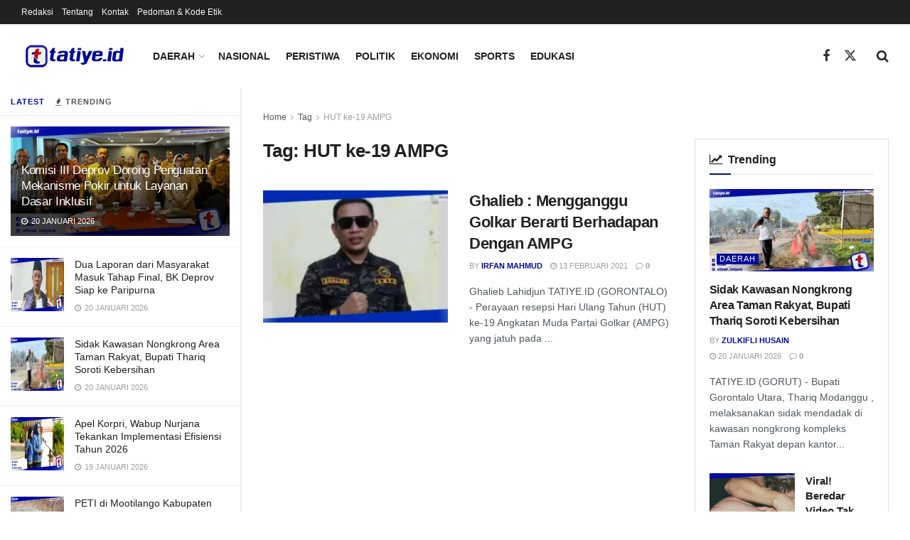

--- FILE ---
content_type: text/html; charset=UTF-8
request_url: https://tatiye.id/tag/hut-ke-19-ampg/
body_size: 27786
content:
<!doctype html>
<!--[if lt IE 7]> <html class="no-js lt-ie9 lt-ie8 lt-ie7" lang="id"> <![endif]-->
<!--[if IE 7]>    <html class="no-js lt-ie9 lt-ie8" lang="id"> <![endif]-->
<!--[if IE 8]>    <html class="no-js lt-ie9" lang="id"> <![endif]-->
<!--[if IE 9]>    <html class="no-js lt-ie10" lang="id"> <![endif]-->
<!--[if gt IE 8]><!--> <html class="no-js" lang="id"> <!--<![endif]-->
<head>
    <meta http-equiv="Content-Type" content="text/html; charset=UTF-8" />
    <meta name='viewport' content='width=device-width, initial-scale=1, user-scalable=yes' />
    <link rel="profile" href="http://gmpg.org/xfn/11" />
    <link rel="pingback" href="https://tatiye.id/tatiye.id/xmlrpc.php" />
    <meta name="theme-color" content="#000b98">
             <meta name="msapplication-navbutton-color" content="#000b98">
             <meta name="apple-mobile-web-app-status-bar-style" content="#000b98"><meta name='robots' content='index, follow, max-image-preview:large, max-snippet:-1, max-video-preview:-1' />
<meta property="og:type" content="website">
<meta property="og:title" content="Ghalieb :  Mengganggu Golkar Berarti Berhadapan Dengan AMPG">
<meta property="og:site_name" content="Tatiye.id">
<meta property="og:description" content="Ghalieb Lahidjun TATIYE.ID (GORONTALO) - Perayaan resepsi Hari Ulang Tahun (HUT) ke-19 Angkatan Muda Partai Golkar (AMPG) yang jatuh pada">
<meta property="og:url" content="https://tatiye.id/tag/hut-ke-19-ampg">
<meta property="og:locale" content="id_ID">
<meta property="og:image" content="https://i0.wp.com/tatiye.id/tatiye.id/wp-content/uploads/2021/02/IMG_20210213_171552_579.jpg?fit=960%2C480&amp;ssl=1">
<meta property="og:image:height" content="480">
<meta property="og:image:width" content="960">
<meta name="twitter:card" content="summary">
<meta name="twitter:url" content="https://tatiye.id/tag/hut-ke-19-ampg">
<meta name="twitter:title" content="Ghalieb :  Mengganggu Golkar Berarti Berhadapan Dengan AMPG">
<meta name="twitter:description" content="Ghalieb Lahidjun TATIYE.ID (GORONTALO) - Perayaan resepsi Hari Ulang Tahun (HUT) ke-19 Angkatan Muda Partai Golkar (AMPG) yang jatuh pada">
<meta name="twitter:image" content="https://i0.wp.com/tatiye.id/tatiye.id/wp-content/uploads/2021/02/IMG_20210213_171552_579.jpg?fit=960%2C480&amp;ssl=1">
<meta name="twitter:image:width" content="960">
<meta name="twitter:image:height" content="480">
<meta name="twitter:site" content="http://twitter.com">
			<script type="text/javascript">
			  var jnews_ajax_url = '/?ajax-request=jnews'
			</script>
			<script type="text/javascript">;window.jnews=window.jnews||{},window.jnews.library=window.jnews.library||{},window.jnews.library=function(){"use strict";var e=this;e.win=window,e.doc=document,e.noop=function(){},e.globalBody=e.doc.getElementsByTagName("body")[0],e.globalBody=e.globalBody?e.globalBody:e.doc,e.win.jnewsDataStorage=e.win.jnewsDataStorage||{_storage:new WeakMap,put:function(e,t,n){this._storage.has(e)||this._storage.set(e,new Map),this._storage.get(e).set(t,n)},get:function(e,t){return this._storage.get(e).get(t)},has:function(e,t){return this._storage.has(e)&&this._storage.get(e).has(t)},remove:function(e,t){var n=this._storage.get(e).delete(t);return 0===!this._storage.get(e).size&&this._storage.delete(e),n}},e.windowWidth=function(){return e.win.innerWidth||e.docEl.clientWidth||e.globalBody.clientWidth},e.windowHeight=function(){return e.win.innerHeight||e.docEl.clientHeight||e.globalBody.clientHeight},e.requestAnimationFrame=e.win.requestAnimationFrame||e.win.webkitRequestAnimationFrame||e.win.mozRequestAnimationFrame||e.win.msRequestAnimationFrame||window.oRequestAnimationFrame||function(e){return setTimeout(e,1e3/60)},e.cancelAnimationFrame=e.win.cancelAnimationFrame||e.win.webkitCancelAnimationFrame||e.win.webkitCancelRequestAnimationFrame||e.win.mozCancelAnimationFrame||e.win.msCancelRequestAnimationFrame||e.win.oCancelRequestAnimationFrame||function(e){clearTimeout(e)},e.classListSupport="classList"in document.createElement("_"),e.hasClass=e.classListSupport?function(e,t){return e.classList.contains(t)}:function(e,t){return e.className.indexOf(t)>=0},e.addClass=e.classListSupport?function(t,n){e.hasClass(t,n)||t.classList.add(n)}:function(t,n){e.hasClass(t,n)||(t.className+=" "+n)},e.removeClass=e.classListSupport?function(t,n){e.hasClass(t,n)&&t.classList.remove(n)}:function(t,n){e.hasClass(t,n)&&(t.className=t.className.replace(n,""))},e.objKeys=function(e){var t=[];for(var n in e)Object.prototype.hasOwnProperty.call(e,n)&&t.push(n);return t},e.isObjectSame=function(e,t){var n=!0;return JSON.stringify(e)!==JSON.stringify(t)&&(n=!1),n},e.extend=function(){for(var e,t,n,o=arguments[0]||{},i=1,a=arguments.length;i<a;i++)if(null!==(e=arguments[i]))for(t in e)o!==(n=e[t])&&void 0!==n&&(o[t]=n);return o},e.dataStorage=e.win.jnewsDataStorage,e.isVisible=function(e){return 0!==e.offsetWidth&&0!==e.offsetHeight||e.getBoundingClientRect().length},e.getHeight=function(e){return e.offsetHeight||e.clientHeight||e.getBoundingClientRect().height},e.getWidth=function(e){return e.offsetWidth||e.clientWidth||e.getBoundingClientRect().width},e.supportsPassive=!1;try{var t=Object.defineProperty({},"passive",{get:function(){e.supportsPassive=!0}});"createEvent"in e.doc?e.win.addEventListener("test",null,t):"fireEvent"in e.doc&&e.win.attachEvent("test",null)}catch(e){}e.passiveOption=!!e.supportsPassive&&{passive:!0},e.setStorage=function(e,t){e="jnews-"+e;var n={expired:Math.floor(((new Date).getTime()+432e5)/1e3)};t=Object.assign(n,t);localStorage.setItem(e,JSON.stringify(t))},e.getStorage=function(e){e="jnews-"+e;var t=localStorage.getItem(e);return null!==t&&0<t.length?JSON.parse(localStorage.getItem(e)):{}},e.expiredStorage=function(){var t,n="jnews-";for(var o in localStorage)o.indexOf(n)>-1&&"undefined"!==(t=e.getStorage(o.replace(n,""))).expired&&t.expired<Math.floor((new Date).getTime()/1e3)&&localStorage.removeItem(o)},e.addEvents=function(t,n,o){for(var i in n){var a=["touchstart","touchmove"].indexOf(i)>=0&&!o&&e.passiveOption;"createEvent"in e.doc?t.addEventListener(i,n[i],a):"fireEvent"in e.doc&&t.attachEvent("on"+i,n[i])}},e.removeEvents=function(t,n){for(var o in n)"createEvent"in e.doc?t.removeEventListener(o,n[o]):"fireEvent"in e.doc&&t.detachEvent("on"+o,n[o])},e.triggerEvents=function(t,n,o){var i;o=o||{detail:null};return"createEvent"in e.doc?(!(i=e.doc.createEvent("CustomEvent")||new CustomEvent(n)).initCustomEvent||i.initCustomEvent(n,!0,!1,o),void t.dispatchEvent(i)):"fireEvent"in e.doc?((i=e.doc.createEventObject()).eventType=n,void t.fireEvent("on"+i.eventType,i)):void 0},e.getParents=function(t,n){void 0===n&&(n=e.doc);for(var o=[],i=t.parentNode,a=!1;!a;)if(i){var r=i;r.querySelectorAll(n).length?a=!0:(o.push(r),i=r.parentNode)}else o=[],a=!0;return o},e.forEach=function(e,t,n){for(var o=0,i=e.length;o<i;o++)t.call(n,e[o],o)},e.getText=function(e){return e.innerText||e.textContent},e.setText=function(e,t){var n="object"==typeof t?t.innerText||t.textContent:t;e.innerText&&(e.innerText=n),e.textContent&&(e.textContent=n)},e.httpBuildQuery=function(t){return e.objKeys(t).reduce(function t(n){var o=arguments.length>1&&void 0!==arguments[1]?arguments[1]:null;return function(i,a){var r=n[a];a=encodeURIComponent(a);var s=o?"".concat(o,"[").concat(a,"]"):a;return null==r||"function"==typeof r?(i.push("".concat(s,"=")),i):["number","boolean","string"].includes(typeof r)?(i.push("".concat(s,"=").concat(encodeURIComponent(r))),i):(i.push(e.objKeys(r).reduce(t(r,s),[]).join("&")),i)}}(t),[]).join("&")},e.get=function(t,n,o,i){return o="function"==typeof o?o:e.noop,e.ajax("GET",t,n,o,i)},e.post=function(t,n,o,i){return o="function"==typeof o?o:e.noop,e.ajax("POST",t,n,o,i)},e.ajax=function(t,n,o,i,a){var r=new XMLHttpRequest,s=n,c=e.httpBuildQuery(o);if(t=-1!=["GET","POST"].indexOf(t)?t:"GET",r.open(t,s+("GET"==t?"?"+c:""),!0),"POST"==t&&r.setRequestHeader("Content-type","application/x-www-form-urlencoded"),r.setRequestHeader("X-Requested-With","XMLHttpRequest"),r.onreadystatechange=function(){4===r.readyState&&200<=r.status&&300>r.status&&"function"==typeof i&&i.call(void 0,r.response)},void 0!==a&&!a){return{xhr:r,send:function(){r.send("POST"==t?c:null)}}}return r.send("POST"==t?c:null),{xhr:r}},e.scrollTo=function(t,n,o){function i(e,t,n){this.start=this.position(),this.change=e-this.start,this.currentTime=0,this.increment=20,this.duration=void 0===n?500:n,this.callback=t,this.finish=!1,this.animateScroll()}return Math.easeInOutQuad=function(e,t,n,o){return(e/=o/2)<1?n/2*e*e+t:-n/2*(--e*(e-2)-1)+t},i.prototype.stop=function(){this.finish=!0},i.prototype.move=function(t){e.doc.documentElement.scrollTop=t,e.globalBody.parentNode.scrollTop=t,e.globalBody.scrollTop=t},i.prototype.position=function(){return e.doc.documentElement.scrollTop||e.globalBody.parentNode.scrollTop||e.globalBody.scrollTop},i.prototype.animateScroll=function(){this.currentTime+=this.increment;var t=Math.easeInOutQuad(this.currentTime,this.start,this.change,this.duration);this.move(t),this.currentTime<this.duration&&!this.finish?e.requestAnimationFrame.call(e.win,this.animateScroll.bind(this)):this.callback&&"function"==typeof this.callback&&this.callback()},new i(t,n,o)},e.unwrap=function(t){var n,o=t;e.forEach(t,(function(e,t){n?n+=e:n=e})),o.replaceWith(n)},e.performance={start:function(e){performance.mark(e+"Start")},stop:function(e){performance.mark(e+"End"),performance.measure(e,e+"Start",e+"End")}},e.fps=function(){var t=0,n=0,o=0;!function(){var i=t=0,a=0,r=0,s=document.getElementById("fpsTable"),c=function(t){void 0===document.getElementsByTagName("body")[0]?e.requestAnimationFrame.call(e.win,(function(){c(t)})):document.getElementsByTagName("body")[0].appendChild(t)};null===s&&((s=document.createElement("div")).style.position="fixed",s.style.top="120px",s.style.left="10px",s.style.width="100px",s.style.height="20px",s.style.border="1px solid black",s.style.fontSize="11px",s.style.zIndex="100000",s.style.backgroundColor="white",s.id="fpsTable",c(s));var l=function(){o++,n=Date.now(),(a=(o/(r=(n-t)/1e3)).toPrecision(2))!=i&&(i=a,s.innerHTML=i+"fps"),1<r&&(t=n,o=0),e.requestAnimationFrame.call(e.win,l)};l()}()},e.instr=function(e,t){for(var n=0;n<t.length;n++)if(-1!==e.toLowerCase().indexOf(t[n].toLowerCase()))return!0},e.winLoad=function(t,n){function o(o){if("complete"===e.doc.readyState||"interactive"===e.doc.readyState)return!o||n?setTimeout(t,n||1):t(o),1}o()||e.addEvents(e.win,{load:o})},e.docReady=function(t,n){function o(o){if("complete"===e.doc.readyState||"interactive"===e.doc.readyState)return!o||n?setTimeout(t,n||1):t(o),1}o()||e.addEvents(e.doc,{DOMContentLoaded:o})},e.fireOnce=function(){e.docReady((function(){e.assets=e.assets||[],e.assets.length&&(e.boot(),e.load_assets())}),50)},e.boot=function(){e.length&&e.doc.querySelectorAll("style[media]").forEach((function(e){"not all"==e.getAttribute("media")&&e.removeAttribute("media")}))},e.create_js=function(t,n){var o=e.doc.createElement("script");switch(o.setAttribute("src",t),n){case"defer":o.setAttribute("defer",!0);break;case"async":o.setAttribute("async",!0);break;case"deferasync":o.setAttribute("defer",!0),o.setAttribute("async",!0)}e.globalBody.appendChild(o)},e.load_assets=function(){"object"==typeof e.assets&&e.forEach(e.assets.slice(0),(function(t,n){var o="";t.defer&&(o+="defer"),t.async&&(o+="async"),e.create_js(t.url,o);var i=e.assets.indexOf(t);i>-1&&e.assets.splice(i,1)})),e.assets=jnewsoption.au_scripts=window.jnewsads=[]},e.setCookie=function(e,t,n){var o="";if(n){var i=new Date;i.setTime(i.getTime()+24*n*60*60*1e3),o="; expires="+i.toUTCString()}document.cookie=e+"="+(t||"")+o+"; path=/"},e.getCookie=function(e){for(var t=e+"=",n=document.cookie.split(";"),o=0;o<n.length;o++){for(var i=n[o];" "==i.charAt(0);)i=i.substring(1,i.length);if(0==i.indexOf(t))return i.substring(t.length,i.length)}return null},e.eraseCookie=function(e){document.cookie=e+"=; Path=/; Expires=Thu, 01 Jan 1970 00:00:01 GMT;"},e.docReady((function(){e.globalBody=e.globalBody==e.doc?e.doc.getElementsByTagName("body")[0]:e.globalBody,e.globalBody=e.globalBody?e.globalBody:e.doc})),e.winLoad((function(){e.winLoad((function(){var t=!1;if(void 0!==window.jnewsadmin)if(void 0!==window.file_version_checker){var n=e.objKeys(window.file_version_checker);n.length?n.forEach((function(e){t||"10.0.4"===window.file_version_checker[e]||(t=!0)})):t=!0}else t=!0;t&&(window.jnewsHelper.getMessage(),window.jnewsHelper.getNotice())}),2500)}))},window.jnews.library=new window.jnews.library;</script><!-- Jetpack Site Verification Tags -->
<meta name="google-site-verification" content="ZKifYFC3-jt89rtqAbHp-dWu2RZG414RY2Iq6BFfRSk" />

	<!-- This site is optimized with the Yoast SEO plugin v26.7 - https://yoast.com/wordpress/plugins/seo/ -->
	<title>Berita HUT ke-19 AMPG Terkini dan Populer - Tatiye.id</title>
	<link rel="canonical" href="https://tatiye.id/tag/hut-ke-19-ampg/" />
	<meta property="og:locale" content="id_ID" />
	<meta property="og:type" content="article" />
	<meta property="og:title" content="Berita HUT ke-19 AMPG Terkini dan Populer - Tatiye.id" />
	<meta property="og:url" content="https://tatiye.id/tag/hut-ke-19-ampg/" />
	<meta property="og:site_name" content="Tatiye.id" />
	<meta name="twitter:card" content="summary_large_image" />
	<script type="application/ld+json" class="yoast-schema-graph">{"@context":"https://schema.org","@graph":[{"@type":"CollectionPage","@id":"https://tatiye.id/tag/hut-ke-19-ampg/","url":"https://tatiye.id/tag/hut-ke-19-ampg/","name":"Berita HUT ke-19 AMPG Terkini dan Populer - Tatiye.id","isPartOf":{"@id":"https://tatiye.id/#website"},"primaryImageOfPage":{"@id":"https://tatiye.id/tag/hut-ke-19-ampg/#primaryimage"},"image":{"@id":"https://tatiye.id/tag/hut-ke-19-ampg/#primaryimage"},"thumbnailUrl":"https://i0.wp.com/tatiye.id/tatiye.id/wp-content/uploads/2021/02/IMG_20210213_171552_579.jpg?fit=960%2C480&ssl=1","breadcrumb":{"@id":"https://tatiye.id/tag/hut-ke-19-ampg/#breadcrumb"},"inLanguage":"id"},{"@type":"ImageObject","inLanguage":"id","@id":"https://tatiye.id/tag/hut-ke-19-ampg/#primaryimage","url":"https://i0.wp.com/tatiye.id/tatiye.id/wp-content/uploads/2021/02/IMG_20210213_171552_579.jpg?fit=960%2C480&ssl=1","contentUrl":"https://i0.wp.com/tatiye.id/tatiye.id/wp-content/uploads/2021/02/IMG_20210213_171552_579.jpg?fit=960%2C480&ssl=1","width":960,"height":480,"caption":"Ghalieb Lahidjun"},{"@type":"BreadcrumbList","@id":"https://tatiye.id/tag/hut-ke-19-ampg/#breadcrumb","itemListElement":[{"@type":"ListItem","position":1,"name":"Beranda","item":"https://tatiye.id/"},{"@type":"ListItem","position":2,"name":"HUT ke-19 AMPG"}]},{"@type":"WebSite","@id":"https://tatiye.id/#website","url":"https://tatiye.id/","name":"Tatiye.id","description":"","publisher":{"@id":"https://tatiye.id/#organization"},"potentialAction":[{"@type":"SearchAction","target":{"@type":"EntryPoint","urlTemplate":"https://tatiye.id/?s={search_term_string}"},"query-input":{"@type":"PropertyValueSpecification","valueRequired":true,"valueName":"search_term_string"}}],"inLanguage":"id"},{"@type":"Organization","@id":"https://tatiye.id/#organization","name":"tatiye.id","url":"https://tatiye.id/","logo":{"@type":"ImageObject","inLanguage":"id","@id":"https://tatiye.id/#/schema/logo/image/","url":"https://i1.wp.com/tatiye.id/tatiye.id/wp-content/uploads/2020/12/favicon-logo-tatiyeid.png?fit=512%2C512&ssl=1","contentUrl":"https://i1.wp.com/tatiye.id/tatiye.id/wp-content/uploads/2020/12/favicon-logo-tatiyeid.png?fit=512%2C512&ssl=1","width":512,"height":512,"caption":"tatiye.id"},"image":{"@id":"https://tatiye.id/#/schema/logo/image/"}}]}</script>
	<!-- / Yoast SEO plugin. -->


<link rel='dns-prefetch' href='//stats.wp.com' />
<link rel='dns-prefetch' href='//jetpack.wordpress.com' />
<link rel='dns-prefetch' href='//s0.wp.com' />
<link rel='dns-prefetch' href='//public-api.wordpress.com' />
<link rel='dns-prefetch' href='//0.gravatar.com' />
<link rel='dns-prefetch' href='//1.gravatar.com' />
<link rel='dns-prefetch' href='//2.gravatar.com' />
<link rel='preconnect' href='//c0.wp.com' />
<link rel='preconnect' href='//i0.wp.com' />
<link rel="alternate" type="application/rss+xml" title="Tatiye.id &raquo; Feed" href="https://tatiye.id/feed/" />
<link rel="alternate" type="application/rss+xml" title="Tatiye.id &raquo; Umpan Komentar" href="https://tatiye.id/comments/feed/" />
<link rel="alternate" type="application/rss+xml" title="Tatiye.id &raquo; HUT ke-19 AMPG Umpan Tag" href="https://tatiye.id/tag/hut-ke-19-ampg/feed/" />
<style id='wp-img-auto-sizes-contain-inline-css' type='text/css'>
img:is([sizes=auto i],[sizes^="auto," i]){contain-intrinsic-size:3000px 1500px}
/*# sourceURL=wp-img-auto-sizes-contain-inline-css */
</style>
<style id='wp-emoji-styles-inline-css' type='text/css'>

	img.wp-smiley, img.emoji {
		display: inline !important;
		border: none !important;
		box-shadow: none !important;
		height: 1em !important;
		width: 1em !important;
		margin: 0 0.07em !important;
		vertical-align: -0.1em !important;
		background: none !important;
		padding: 0 !important;
	}
/*# sourceURL=wp-emoji-styles-inline-css */
</style>
<link rel='stylesheet' id='wp-block-library-css' href='https://c0.wp.com/c/6.9/wp-includes/css/dist/block-library/style.min.css' type='text/css' media='all' />
<style id='classic-theme-styles-inline-css' type='text/css'>
/*! This file is auto-generated */
.wp-block-button__link{color:#fff;background-color:#32373c;border-radius:9999px;box-shadow:none;text-decoration:none;padding:calc(.667em + 2px) calc(1.333em + 2px);font-size:1.125em}.wp-block-file__button{background:#32373c;color:#fff;text-decoration:none}
/*# sourceURL=/wp-includes/css/classic-themes.min.css */
</style>
<link rel='stylesheet' id='jnews-faq-css' href='https://tatiye.id/tatiye.id/wp-content/plugins/jnews-essential/assets/css/faq.css?ver=12.0.3' type='text/css' media='all' />
<link rel='stylesheet' id='mediaelement-css' href='https://c0.wp.com/c/6.9/wp-includes/js/mediaelement/mediaelementplayer-legacy.min.css' type='text/css' media='all' />
<link rel='stylesheet' id='wp-mediaelement-css' href='https://c0.wp.com/c/6.9/wp-includes/js/mediaelement/wp-mediaelement.min.css' type='text/css' media='all' />
<style id='jetpack-sharing-buttons-style-inline-css' type='text/css'>
.jetpack-sharing-buttons__services-list{display:flex;flex-direction:row;flex-wrap:wrap;gap:0;list-style-type:none;margin:5px;padding:0}.jetpack-sharing-buttons__services-list.has-small-icon-size{font-size:12px}.jetpack-sharing-buttons__services-list.has-normal-icon-size{font-size:16px}.jetpack-sharing-buttons__services-list.has-large-icon-size{font-size:24px}.jetpack-sharing-buttons__services-list.has-huge-icon-size{font-size:36px}@media print{.jetpack-sharing-buttons__services-list{display:none!important}}.editor-styles-wrapper .wp-block-jetpack-sharing-buttons{gap:0;padding-inline-start:0}ul.jetpack-sharing-buttons__services-list.has-background{padding:1.25em 2.375em}
/*# sourceURL=https://tatiye.id/tatiye.id/wp-content/plugins/jetpack/_inc/blocks/sharing-buttons/view.css */
</style>
<style id='global-styles-inline-css' type='text/css'>
:root{--wp--preset--aspect-ratio--square: 1;--wp--preset--aspect-ratio--4-3: 4/3;--wp--preset--aspect-ratio--3-4: 3/4;--wp--preset--aspect-ratio--3-2: 3/2;--wp--preset--aspect-ratio--2-3: 2/3;--wp--preset--aspect-ratio--16-9: 16/9;--wp--preset--aspect-ratio--9-16: 9/16;--wp--preset--color--black: #000000;--wp--preset--color--cyan-bluish-gray: #abb8c3;--wp--preset--color--white: #ffffff;--wp--preset--color--pale-pink: #f78da7;--wp--preset--color--vivid-red: #cf2e2e;--wp--preset--color--luminous-vivid-orange: #ff6900;--wp--preset--color--luminous-vivid-amber: #fcb900;--wp--preset--color--light-green-cyan: #7bdcb5;--wp--preset--color--vivid-green-cyan: #00d084;--wp--preset--color--pale-cyan-blue: #8ed1fc;--wp--preset--color--vivid-cyan-blue: #0693e3;--wp--preset--color--vivid-purple: #9b51e0;--wp--preset--gradient--vivid-cyan-blue-to-vivid-purple: linear-gradient(135deg,rgb(6,147,227) 0%,rgb(155,81,224) 100%);--wp--preset--gradient--light-green-cyan-to-vivid-green-cyan: linear-gradient(135deg,rgb(122,220,180) 0%,rgb(0,208,130) 100%);--wp--preset--gradient--luminous-vivid-amber-to-luminous-vivid-orange: linear-gradient(135deg,rgb(252,185,0) 0%,rgb(255,105,0) 100%);--wp--preset--gradient--luminous-vivid-orange-to-vivid-red: linear-gradient(135deg,rgb(255,105,0) 0%,rgb(207,46,46) 100%);--wp--preset--gradient--very-light-gray-to-cyan-bluish-gray: linear-gradient(135deg,rgb(238,238,238) 0%,rgb(169,184,195) 100%);--wp--preset--gradient--cool-to-warm-spectrum: linear-gradient(135deg,rgb(74,234,220) 0%,rgb(151,120,209) 20%,rgb(207,42,186) 40%,rgb(238,44,130) 60%,rgb(251,105,98) 80%,rgb(254,248,76) 100%);--wp--preset--gradient--blush-light-purple: linear-gradient(135deg,rgb(255,206,236) 0%,rgb(152,150,240) 100%);--wp--preset--gradient--blush-bordeaux: linear-gradient(135deg,rgb(254,205,165) 0%,rgb(254,45,45) 50%,rgb(107,0,62) 100%);--wp--preset--gradient--luminous-dusk: linear-gradient(135deg,rgb(255,203,112) 0%,rgb(199,81,192) 50%,rgb(65,88,208) 100%);--wp--preset--gradient--pale-ocean: linear-gradient(135deg,rgb(255,245,203) 0%,rgb(182,227,212) 50%,rgb(51,167,181) 100%);--wp--preset--gradient--electric-grass: linear-gradient(135deg,rgb(202,248,128) 0%,rgb(113,206,126) 100%);--wp--preset--gradient--midnight: linear-gradient(135deg,rgb(2,3,129) 0%,rgb(40,116,252) 100%);--wp--preset--font-size--small: 13px;--wp--preset--font-size--medium: 20px;--wp--preset--font-size--large: 36px;--wp--preset--font-size--x-large: 42px;--wp--preset--spacing--20: 0.44rem;--wp--preset--spacing--30: 0.67rem;--wp--preset--spacing--40: 1rem;--wp--preset--spacing--50: 1.5rem;--wp--preset--spacing--60: 2.25rem;--wp--preset--spacing--70: 3.38rem;--wp--preset--spacing--80: 5.06rem;--wp--preset--shadow--natural: 6px 6px 9px rgba(0, 0, 0, 0.2);--wp--preset--shadow--deep: 12px 12px 50px rgba(0, 0, 0, 0.4);--wp--preset--shadow--sharp: 6px 6px 0px rgba(0, 0, 0, 0.2);--wp--preset--shadow--outlined: 6px 6px 0px -3px rgb(255, 255, 255), 6px 6px rgb(0, 0, 0);--wp--preset--shadow--crisp: 6px 6px 0px rgb(0, 0, 0);}:where(.is-layout-flex){gap: 0.5em;}:where(.is-layout-grid){gap: 0.5em;}body .is-layout-flex{display: flex;}.is-layout-flex{flex-wrap: wrap;align-items: center;}.is-layout-flex > :is(*, div){margin: 0;}body .is-layout-grid{display: grid;}.is-layout-grid > :is(*, div){margin: 0;}:where(.wp-block-columns.is-layout-flex){gap: 2em;}:where(.wp-block-columns.is-layout-grid){gap: 2em;}:where(.wp-block-post-template.is-layout-flex){gap: 1.25em;}:where(.wp-block-post-template.is-layout-grid){gap: 1.25em;}.has-black-color{color: var(--wp--preset--color--black) !important;}.has-cyan-bluish-gray-color{color: var(--wp--preset--color--cyan-bluish-gray) !important;}.has-white-color{color: var(--wp--preset--color--white) !important;}.has-pale-pink-color{color: var(--wp--preset--color--pale-pink) !important;}.has-vivid-red-color{color: var(--wp--preset--color--vivid-red) !important;}.has-luminous-vivid-orange-color{color: var(--wp--preset--color--luminous-vivid-orange) !important;}.has-luminous-vivid-amber-color{color: var(--wp--preset--color--luminous-vivid-amber) !important;}.has-light-green-cyan-color{color: var(--wp--preset--color--light-green-cyan) !important;}.has-vivid-green-cyan-color{color: var(--wp--preset--color--vivid-green-cyan) !important;}.has-pale-cyan-blue-color{color: var(--wp--preset--color--pale-cyan-blue) !important;}.has-vivid-cyan-blue-color{color: var(--wp--preset--color--vivid-cyan-blue) !important;}.has-vivid-purple-color{color: var(--wp--preset--color--vivid-purple) !important;}.has-black-background-color{background-color: var(--wp--preset--color--black) !important;}.has-cyan-bluish-gray-background-color{background-color: var(--wp--preset--color--cyan-bluish-gray) !important;}.has-white-background-color{background-color: var(--wp--preset--color--white) !important;}.has-pale-pink-background-color{background-color: var(--wp--preset--color--pale-pink) !important;}.has-vivid-red-background-color{background-color: var(--wp--preset--color--vivid-red) !important;}.has-luminous-vivid-orange-background-color{background-color: var(--wp--preset--color--luminous-vivid-orange) !important;}.has-luminous-vivid-amber-background-color{background-color: var(--wp--preset--color--luminous-vivid-amber) !important;}.has-light-green-cyan-background-color{background-color: var(--wp--preset--color--light-green-cyan) !important;}.has-vivid-green-cyan-background-color{background-color: var(--wp--preset--color--vivid-green-cyan) !important;}.has-pale-cyan-blue-background-color{background-color: var(--wp--preset--color--pale-cyan-blue) !important;}.has-vivid-cyan-blue-background-color{background-color: var(--wp--preset--color--vivid-cyan-blue) !important;}.has-vivid-purple-background-color{background-color: var(--wp--preset--color--vivid-purple) !important;}.has-black-border-color{border-color: var(--wp--preset--color--black) !important;}.has-cyan-bluish-gray-border-color{border-color: var(--wp--preset--color--cyan-bluish-gray) !important;}.has-white-border-color{border-color: var(--wp--preset--color--white) !important;}.has-pale-pink-border-color{border-color: var(--wp--preset--color--pale-pink) !important;}.has-vivid-red-border-color{border-color: var(--wp--preset--color--vivid-red) !important;}.has-luminous-vivid-orange-border-color{border-color: var(--wp--preset--color--luminous-vivid-orange) !important;}.has-luminous-vivid-amber-border-color{border-color: var(--wp--preset--color--luminous-vivid-amber) !important;}.has-light-green-cyan-border-color{border-color: var(--wp--preset--color--light-green-cyan) !important;}.has-vivid-green-cyan-border-color{border-color: var(--wp--preset--color--vivid-green-cyan) !important;}.has-pale-cyan-blue-border-color{border-color: var(--wp--preset--color--pale-cyan-blue) !important;}.has-vivid-cyan-blue-border-color{border-color: var(--wp--preset--color--vivid-cyan-blue) !important;}.has-vivid-purple-border-color{border-color: var(--wp--preset--color--vivid-purple) !important;}.has-vivid-cyan-blue-to-vivid-purple-gradient-background{background: var(--wp--preset--gradient--vivid-cyan-blue-to-vivid-purple) !important;}.has-light-green-cyan-to-vivid-green-cyan-gradient-background{background: var(--wp--preset--gradient--light-green-cyan-to-vivid-green-cyan) !important;}.has-luminous-vivid-amber-to-luminous-vivid-orange-gradient-background{background: var(--wp--preset--gradient--luminous-vivid-amber-to-luminous-vivid-orange) !important;}.has-luminous-vivid-orange-to-vivid-red-gradient-background{background: var(--wp--preset--gradient--luminous-vivid-orange-to-vivid-red) !important;}.has-very-light-gray-to-cyan-bluish-gray-gradient-background{background: var(--wp--preset--gradient--very-light-gray-to-cyan-bluish-gray) !important;}.has-cool-to-warm-spectrum-gradient-background{background: var(--wp--preset--gradient--cool-to-warm-spectrum) !important;}.has-blush-light-purple-gradient-background{background: var(--wp--preset--gradient--blush-light-purple) !important;}.has-blush-bordeaux-gradient-background{background: var(--wp--preset--gradient--blush-bordeaux) !important;}.has-luminous-dusk-gradient-background{background: var(--wp--preset--gradient--luminous-dusk) !important;}.has-pale-ocean-gradient-background{background: var(--wp--preset--gradient--pale-ocean) !important;}.has-electric-grass-gradient-background{background: var(--wp--preset--gradient--electric-grass) !important;}.has-midnight-gradient-background{background: var(--wp--preset--gradient--midnight) !important;}.has-small-font-size{font-size: var(--wp--preset--font-size--small) !important;}.has-medium-font-size{font-size: var(--wp--preset--font-size--medium) !important;}.has-large-font-size{font-size: var(--wp--preset--font-size--large) !important;}.has-x-large-font-size{font-size: var(--wp--preset--font-size--x-large) !important;}
:where(.wp-block-post-template.is-layout-flex){gap: 1.25em;}:where(.wp-block-post-template.is-layout-grid){gap: 1.25em;}
:where(.wp-block-term-template.is-layout-flex){gap: 1.25em;}:where(.wp-block-term-template.is-layout-grid){gap: 1.25em;}
:where(.wp-block-columns.is-layout-flex){gap: 2em;}:where(.wp-block-columns.is-layout-grid){gap: 2em;}
:root :where(.wp-block-pullquote){font-size: 1.5em;line-height: 1.6;}
/*# sourceURL=global-styles-inline-css */
</style>
<link rel='stylesheet' id='elementor-frontend-css' href='https://tatiye.id/tatiye.id/wp-content/plugins/elementor/assets/css/frontend.min.css?ver=3.34.1' type='text/css' media='all' />
<link rel='stylesheet' id='font-awesome-css' href='https://tatiye.id/tatiye.id/wp-content/plugins/elementor/assets/lib/font-awesome/css/font-awesome.min.css?ver=4.7.0' type='text/css' media='all' />
<link rel='stylesheet' id='jnews-frontend-css' href='https://tatiye.id/tatiye.id/wp-content/themes/jnews/assets/dist/frontend.min.css?ver=12.0.3' type='text/css' media='all' />
<link rel='stylesheet' id='jnews-elementor-css' href='https://tatiye.id/tatiye.id/wp-content/themes/jnews/assets/css/elementor-frontend.css?ver=12.0.3' type='text/css' media='all' />
<link rel='stylesheet' id='jnews-style-css' href='https://tatiye.id/tatiye.id/wp-content/themes/jnews/style.css?ver=12.0.3' type='text/css' media='all' />
<link rel='stylesheet' id='jnews-darkmode-css' href='https://tatiye.id/tatiye.id/wp-content/themes/jnews/assets/css/darkmode.css?ver=12.0.3' type='text/css' media='all' />
<link rel='stylesheet' id='jnews-scheme-css' href='https://tatiye.id/tatiye.id/wp-content/themes/jnews/data/import/news/scheme.css?ver=12.0.3' type='text/css' media='all' />
<script type="text/javascript" src="https://c0.wp.com/c/6.9/wp-includes/js/jquery/jquery.min.js" id="jquery-core-js"></script>
<script type="text/javascript" src="https://c0.wp.com/c/6.9/wp-includes/js/jquery/jquery-migrate.min.js" id="jquery-migrate-js"></script>
<link rel="https://api.w.org/" href="https://tatiye.id/wp-json/" /><link rel="alternate" title="JSON" type="application/json" href="https://tatiye.id/wp-json/wp/v2/tags/1281" /><link rel="EditURI" type="application/rsd+xml" title="RSD" href="https://tatiye.id/tatiye.id/xmlrpc.php?rsd" />
<meta name="generator" content="WordPress 6.9" />
  <script src="https://cdn.onesignal.com/sdks/web/v16/OneSignalSDK.page.js" defer></script>
  <script>
          window.OneSignalDeferred = window.OneSignalDeferred || [];
          OneSignalDeferred.push(async function(OneSignal) {
            await OneSignal.init({
              appId: "d47fe5dd-3415-4ecd-9b74-712836586b4c",
              serviceWorkerOverrideForTypical: true,
              path: "https://tatiye.id/tatiye.id/wp-content/plugins/onesignal-free-web-push-notifications/sdk_files/",
              serviceWorkerParam: { scope: "/tatiye.id/wp-content/plugins/onesignal-free-web-push-notifications/sdk_files/push/onesignal/" },
              serviceWorkerPath: "OneSignalSDKWorker.js",
            });
          });

          // Unregister the legacy OneSignal service worker to prevent scope conflicts
          if (navigator.serviceWorker) {
            navigator.serviceWorker.getRegistrations().then((registrations) => {
              // Iterate through all registered service workers
              registrations.forEach((registration) => {
                // Check the script URL to identify the specific service worker
                if (registration.active && registration.active.scriptURL.includes('OneSignalSDKWorker.js.php')) {
                  // Unregister the service worker
                  registration.unregister().then((success) => {
                    if (success) {
                      console.log('OneSignalSW: Successfully unregistered:', registration.active.scriptURL);
                    } else {
                      console.log('OneSignalSW: Failed to unregister:', registration.active.scriptURL);
                    }
                  });
                }
              });
            }).catch((error) => {
              console.error('Error fetching service worker registrations:', error);
            });
        }
        </script>
	<style>img#wpstats{display:none}</style>
		<meta name="generator" content="Elementor 3.34.1; features: additional_custom_breakpoints; settings: css_print_method-external, google_font-enabled, font_display-auto">
			<style>
				.e-con.e-parent:nth-of-type(n+4):not(.e-lazyloaded):not(.e-no-lazyload),
				.e-con.e-parent:nth-of-type(n+4):not(.e-lazyloaded):not(.e-no-lazyload) * {
					background-image: none !important;
				}
				@media screen and (max-height: 1024px) {
					.e-con.e-parent:nth-of-type(n+3):not(.e-lazyloaded):not(.e-no-lazyload),
					.e-con.e-parent:nth-of-type(n+3):not(.e-lazyloaded):not(.e-no-lazyload) * {
						background-image: none !important;
					}
				}
				@media screen and (max-height: 640px) {
					.e-con.e-parent:nth-of-type(n+2):not(.e-lazyloaded):not(.e-no-lazyload),
					.e-con.e-parent:nth-of-type(n+2):not(.e-lazyloaded):not(.e-no-lazyload) * {
						background-image: none !important;
					}
				}
			</style>
			<script type='application/ld+json'>{"@context":"http:\/\/schema.org","@type":"Organization","@id":"https:\/\/tatiye.id\/tatiye.id\/#organization","url":"https:\/\/tatiye.id\/tatiye.id\/","name":"","logo":{"@type":"ImageObject","url":"https:\/\/tatiye.id\/tatiye.id\/wp-content\/uploads\/2020\/12\/favicon-logo-tatiyeid.png"},"sameAs":["http:\/\/facebook.com","http:\/\/twitter.com"]}</script>
<script type='application/ld+json'>{"@context":"http:\/\/schema.org","@type":"WebSite","@id":"https:\/\/tatiye.id\/tatiye.id\/#website","url":"https:\/\/tatiye.id\/tatiye.id\/","name":"","potentialAction":{"@type":"SearchAction","target":"https:\/\/tatiye.id\/tatiye.id\/?s={search_term_string}","query-input":"required name=search_term_string"}}</script>
<link rel="icon" href="https://i0.wp.com/tatiye.id/tatiye.id/wp-content/uploads/2020/12/cropped-favicon-logo-tatiyeid.png?fit=32%2C32&#038;ssl=1" sizes="32x32" />
<link rel="icon" href="https://i0.wp.com/tatiye.id/tatiye.id/wp-content/uploads/2020/12/cropped-favicon-logo-tatiyeid.png?fit=192%2C192&#038;ssl=1" sizes="192x192" />
<link rel="apple-touch-icon" href="https://i0.wp.com/tatiye.id/tatiye.id/wp-content/uploads/2020/12/cropped-favicon-logo-tatiyeid.png?fit=180%2C180&#038;ssl=1" />
<meta name="msapplication-TileImage" content="https://i0.wp.com/tatiye.id/tatiye.id/wp-content/uploads/2020/12/cropped-favicon-logo-tatiyeid.png?fit=270%2C270&#038;ssl=1" />
<script>



</script><style id="jeg_dynamic_css" type="text/css" data-type="jeg_custom-css">body { --j-accent-color : #000b98; } a, .jeg_menu_style_5>li>a:hover, .jeg_menu_style_5>li.sfHover>a, .jeg_menu_style_5>li.current-menu-item>a, .jeg_menu_style_5>li.current-menu-ancestor>a, .jeg_navbar .jeg_menu:not(.jeg_main_menu)>li>a:hover, .jeg_midbar .jeg_menu:not(.jeg_main_menu)>li>a:hover, .jeg_side_tabs li.active, .jeg_block_heading_5 strong, .jeg_block_heading_6 strong, .jeg_block_heading_7 strong, .jeg_block_heading_8 strong, .jeg_subcat_list li a:hover, .jeg_subcat_list li button:hover, .jeg_pl_lg_7 .jeg_thumb .jeg_post_category a, .jeg_pl_xs_2:before, .jeg_pl_xs_4 .jeg_postblock_content:before, .jeg_postblock .jeg_post_title a:hover, .jeg_hero_style_6 .jeg_post_title a:hover, .jeg_sidefeed .jeg_pl_xs_3 .jeg_post_title a:hover, .widget_jnews_popular .jeg_post_title a:hover, .jeg_meta_author a, .widget_archive li a:hover, .widget_pages li a:hover, .widget_meta li a:hover, .widget_recent_entries li a:hover, .widget_rss li a:hover, .widget_rss cite, .widget_categories li a:hover, .widget_categories li.current-cat>a, #breadcrumbs a:hover, .jeg_share_count .counts, .commentlist .bypostauthor>.comment-body>.comment-author>.fn, span.required, .jeg_review_title, .bestprice .price, .authorlink a:hover, .jeg_vertical_playlist .jeg_video_playlist_play_icon, .jeg_vertical_playlist .jeg_video_playlist_item.active .jeg_video_playlist_thumbnail:before, .jeg_horizontal_playlist .jeg_video_playlist_play, .woocommerce li.product .pricegroup .button, .widget_display_forums li a:hover, .widget_display_topics li:before, .widget_display_replies li:before, .widget_display_views li:before, .bbp-breadcrumb a:hover, .jeg_mobile_menu li.sfHover>a, .jeg_mobile_menu li a:hover, .split-template-6 .pagenum, .jeg_mobile_menu_style_5>li>a:hover, .jeg_mobile_menu_style_5>li.sfHover>a, .jeg_mobile_menu_style_5>li.current-menu-item>a, .jeg_mobile_menu_style_5>li.current-menu-ancestor>a, .jeg_mobile_menu.jeg_menu_dropdown li.open > div > a { color : #000b98; } .jeg_menu_style_1>li>a:before, .jeg_menu_style_2>li>a:before, .jeg_menu_style_3>li>a:before, .jeg_side_toggle, .jeg_slide_caption .jeg_post_category a, .jeg_slider_type_1_wrapper .tns-controls button.tns-next, .jeg_block_heading_1 .jeg_block_title span, .jeg_block_heading_2 .jeg_block_title span, .jeg_block_heading_3, .jeg_block_heading_4 .jeg_block_title span, .jeg_block_heading_6:after, .jeg_pl_lg_box .jeg_post_category a, .jeg_pl_md_box .jeg_post_category a, .jeg_readmore:hover, .jeg_thumb .jeg_post_category a, .jeg_block_loadmore a:hover, .jeg_postblock.alt .jeg_block_loadmore a:hover, .jeg_block_loadmore a.active, .jeg_postblock_carousel_2 .jeg_post_category a, .jeg_heroblock .jeg_post_category a, .jeg_pagenav_1 .page_number.active, .jeg_pagenav_1 .page_number.active:hover, input[type="submit"], .btn, .button, .widget_tag_cloud a:hover, .popularpost_item:hover .jeg_post_title a:before, .jeg_splitpost_4 .page_nav, .jeg_splitpost_5 .page_nav, .jeg_post_via a:hover, .jeg_post_source a:hover, .jeg_post_tags a:hover, .comment-reply-title small a:before, .comment-reply-title small a:after, .jeg_storelist .productlink, .authorlink li.active a:before, .jeg_footer.dark .socials_widget:not(.nobg) a:hover .fa, div.jeg_breakingnews_title, .jeg_overlay_slider_bottom_wrapper .tns-controls button, .jeg_overlay_slider_bottom_wrapper .tns-controls button:hover, .jeg_vertical_playlist .jeg_video_playlist_current, .woocommerce span.onsale, .woocommerce #respond input#submit:hover, .woocommerce a.button:hover, .woocommerce button.button:hover, .woocommerce input.button:hover, .woocommerce #respond input#submit.alt, .woocommerce a.button.alt, .woocommerce button.button.alt, .woocommerce input.button.alt, .jeg_popup_post .caption, .jeg_footer.dark input[type="submit"], .jeg_footer.dark .btn, .jeg_footer.dark .button, .footer_widget.widget_tag_cloud a:hover, .jeg_inner_content .content-inner .jeg_post_category a:hover, #buddypress .standard-form button, #buddypress a.button, #buddypress input[type="submit"], #buddypress input[type="button"], #buddypress input[type="reset"], #buddypress ul.button-nav li a, #buddypress .generic-button a, #buddypress .generic-button button, #buddypress .comment-reply-link, #buddypress a.bp-title-button, #buddypress.buddypress-wrap .members-list li .user-update .activity-read-more a, div#buddypress .standard-form button:hover, div#buddypress a.button:hover, div#buddypress input[type="submit"]:hover, div#buddypress input[type="button"]:hover, div#buddypress input[type="reset"]:hover, div#buddypress ul.button-nav li a:hover, div#buddypress .generic-button a:hover, div#buddypress .generic-button button:hover, div#buddypress .comment-reply-link:hover, div#buddypress a.bp-title-button:hover, div#buddypress.buddypress-wrap .members-list li .user-update .activity-read-more a:hover, #buddypress #item-nav .item-list-tabs ul li a:before, .jeg_inner_content .jeg_meta_container .follow-wrapper a { background-color : #000b98; } .jeg_block_heading_7 .jeg_block_title span, .jeg_readmore:hover, .jeg_block_loadmore a:hover, .jeg_block_loadmore a.active, .jeg_pagenav_1 .page_number.active, .jeg_pagenav_1 .page_number.active:hover, .jeg_pagenav_3 .page_number:hover, .jeg_prevnext_post a:hover h3, .jeg_overlay_slider .jeg_post_category, .jeg_sidefeed .jeg_post.active, .jeg_vertical_playlist.jeg_vertical_playlist .jeg_video_playlist_item.active .jeg_video_playlist_thumbnail img, .jeg_horizontal_playlist .jeg_video_playlist_item.active { border-color : #000b98; } .jeg_tabpost_nav li.active, .woocommerce div.product .woocommerce-tabs ul.tabs li.active, .jeg_mobile_menu_style_1>li.current-menu-item a, .jeg_mobile_menu_style_1>li.current-menu-ancestor a, .jeg_mobile_menu_style_2>li.current-menu-item::after, .jeg_mobile_menu_style_2>li.current-menu-ancestor::after, .jeg_mobile_menu_style_3>li.current-menu-item::before, .jeg_mobile_menu_style_3>li.current-menu-ancestor::before { border-bottom-color : #000b98; } .jeg_midbar { height : 90px; } .jeg_mobile_midbar, .jeg_mobile_midbar.dark { background : #ffffff; } .jeg_navbar_mobile_menu { border-top-width : 0px; } .jeg_header .socials_widget > a > i.fa:before { color : #333333; } .jeg_header .socials_widget.nobg > a > i > span.jeg-icon svg { fill : #333333; } .jeg_header .socials_widget.nobg > a > span.jeg-icon svg { fill : #333333; } .jeg_header .socials_widget > a > span.jeg-icon svg { fill : #333333; } .jeg_header .socials_widget > a > i > span.jeg-icon svg { fill : #333333; } </style><style type="text/css">
					.no_thumbnail .jeg_thumb,
					.thumbnail-container.no_thumbnail {
					    display: none !important;
					}
					.jeg_search_result .jeg_pl_xs_3.no_thumbnail .jeg_postblock_content,
					.jeg_sidefeed .jeg_pl_xs_3.no_thumbnail .jeg_postblock_content,
					.jeg_pl_sm.no_thumbnail .jeg_postblock_content {
					    margin-left: 0;
					}
					.jeg_postblock_11 .no_thumbnail .jeg_postblock_content,
					.jeg_postblock_12 .no_thumbnail .jeg_postblock_content,
					.jeg_postblock_12.jeg_col_3o3 .no_thumbnail .jeg_postblock_content  {
					    margin-top: 0;
					}
					.jeg_postblock_15 .jeg_pl_md_box.no_thumbnail .jeg_postblock_content,
					.jeg_postblock_19 .jeg_pl_md_box.no_thumbnail .jeg_postblock_content,
					.jeg_postblock_24 .jeg_pl_md_box.no_thumbnail .jeg_postblock_content,
					.jeg_sidefeed .jeg_pl_md_box .jeg_postblock_content {
					    position: relative;
					}
					.jeg_postblock_carousel_2 .no_thumbnail .jeg_post_title a,
					.jeg_postblock_carousel_2 .no_thumbnail .jeg_post_title a:hover,
					.jeg_postblock_carousel_2 .no_thumbnail .jeg_post_meta .fa {
					    color: #212121 !important;
					} 
					.jnews-dark-mode .jeg_postblock_carousel_2 .no_thumbnail .jeg_post_title a,
					.jnews-dark-mode .jeg_postblock_carousel_2 .no_thumbnail .jeg_post_title a:hover,
					.jnews-dark-mode .jeg_postblock_carousel_2 .no_thumbnail .jeg_post_meta .fa {
					    color: #fff !important;
					} 
				</style>		<style type="text/css" id="wp-custom-css">
			ins.adsbygoogle[data-ad-status="unfilled"] {
    display: none !important;
}		</style>
		<script async src="https://pagead2.googlesyndication.com/pagead/js/adsbygoogle.js?client=ca-pub-9408384093225962" crossorigin="anonymous"></script>
<script async custom-element="amp-ad" src="https://cdn.ampproject.org/v0/amp-ad-0.1.js"></script>


<!-- Global site tag (gtag.js) - Google Analytics -->
<script async src="https://www.googletagmanager.com/gtag/js?id=UA-185991100-1"></script>
<script>
  window.dataLayer = window.dataLayer || [];
  function gtag(){dataLayer.push(arguments);}
  gtag('js', new Date());

  gtag('config', 'UA-185991100-1');
</script>

<script src="https://jsc.mgid.com/site/777426.js" async>
</script>



</head>
<body class="archive tag tag-hut-ke-19-ampg tag-1281 wp-embed-responsive wp-theme-jnews jeg_toggle_light jnews jeg_sidecontent jeg_sidecontent_center jsc_normal elementor-default elementor-kit-17070">

    
    	<div id="jeg_sidecontent">
						<div class="jeg_side_heading">
					<ul class="jeg_side_tabs">
					<li data-tab-content="tab1" data-sort='latest' class="active">Latest</li><li data-tab-content="tab2" data-sort='popular_post_month' class=""><i class="fa fa-fire"></i> Trending</li>					</ul>
					<div class="jeg_side_feed_cat_wrapper">
										</div>
				<script> var side_feed = {"paged":1,"post_type":"post","exclude_post":null,"include_category":"","sort_by":"latest","post_offset":0,"pagination_number_post":12,"number_post":12,"pagination_mode":"loadmore"}; </script>				</div>
				
		<div class="sidecontent_postwrapper">
			<div class="jeg_sidefeed ">
				<div id="feed_item_696f51620da5d" class="jeg_post jeg_pl_md_box  " data-id="71763" data-sequence="0">
                        <div class="overlay_container">
                            <div class="jeg_thumb">
                                
                                <a class="ajax" href="https://tatiye.id/komisi-iii-deprov-dorong-penguatan-mekanisme-pokir-untuk-layanan-dasar-inklusif/"><div class="thumbnail-container animate-lazy custom-size size-500 "><img fetchpriority="high" width="1280" height="638" src="https://tatiye.id/tatiye.id/wp-content/themes/jnews/assets/img/jeg-empty.png" class="attachment-full size-full lazyload wp-post-image" alt="Komisi III Deprov Dorong Penguatan Mekanisme Pokir untuk Layanan Dasar Inklusif" decoding="async" sizes="(max-width: 1280px) 100vw, 1280px" data-src="https://i0.wp.com/tatiye.id/tatiye.id/wp-content/uploads/2026/01/IMG_20260120_163216.jpeg?fit=1280%2C638&amp;ssl=1" data-srcset="https://i0.wp.com/tatiye.id/tatiye.id/wp-content/uploads/2026/01/IMG_20260120_163216.jpeg?w=1280&amp;ssl=1 1280w, https://i0.wp.com/tatiye.id/tatiye.id/wp-content/uploads/2026/01/IMG_20260120_163216.jpeg?resize=300%2C150&amp;ssl=1 300w, https://i0.wp.com/tatiye.id/tatiye.id/wp-content/uploads/2026/01/IMG_20260120_163216.jpeg?resize=1024%2C510&amp;ssl=1 1024w, https://i0.wp.com/tatiye.id/tatiye.id/wp-content/uploads/2026/01/IMG_20260120_163216.jpeg?resize=768%2C383&amp;ssl=1 768w, https://i0.wp.com/tatiye.id/tatiye.id/wp-content/uploads/2026/01/IMG_20260120_163216.jpeg?resize=360%2C180&amp;ssl=1 360w, https://i0.wp.com/tatiye.id/tatiye.id/wp-content/uploads/2026/01/IMG_20260120_163216.jpeg?resize=750%2C374&amp;ssl=1 750w, https://i0.wp.com/tatiye.id/tatiye.id/wp-content/uploads/2026/01/IMG_20260120_163216.jpeg?resize=1140%2C568&amp;ssl=1 1140w" data-sizes="auto" data-expand="700" /></div></a>
                            </div>
                            <div class="jeg_postblock_content">
                                <h2 class="jeg_post_title"><a class="ajax" href="https://tatiye.id/komisi-iii-deprov-dorong-penguatan-mekanisme-pokir-untuk-layanan-dasar-inklusif/">Komisi III Deprov Dorong Penguatan Mekanisme Pokir untuk Layanan Dasar Inklusif</a></h2>
                                <div class="jeg_post_meta"><div class="jeg_meta_date"><i class="fa fa-clock-o"></i> 20 Januari 2026</div></div>
                            </div>
                        </div>
                    </div><div id="feed_item_696f51620e227" class="jeg_post jeg_pl_xs_3  " data-id="71758" data-sequence="1">
                        <div class="jeg_thumb">
                            
                            <a class="ajax" href="https://tatiye.id/dua-laporan-dari-masyarakat-masuk-tahap-final-bk-deprov-siap-ke-paripurna/"><div class="thumbnail-container animate-lazy custom-size size-1000 "><img width="2048" height="1022" src="https://tatiye.id/tatiye.id/wp-content/themes/jnews/assets/img/jeg-empty.png" class="attachment-full size-full lazyload wp-post-image" alt="Dua Laporan dari Masyarakat Masuk Tahap Final, BK Deprov Siap ke Paripurna" decoding="async" sizes="(max-width: 2048px) 100vw, 2048px" data-src="https://i0.wp.com/tatiye.id/tatiye.id/wp-content/uploads/2026/01/Desain-tanpa-judul_20260120_162301_0000.jpeg?fit=2048%2C1022&amp;ssl=1" data-srcset="https://i0.wp.com/tatiye.id/tatiye.id/wp-content/uploads/2026/01/Desain-tanpa-judul_20260120_162301_0000.jpeg?w=2048&amp;ssl=1 2048w, https://i0.wp.com/tatiye.id/tatiye.id/wp-content/uploads/2026/01/Desain-tanpa-judul_20260120_162301_0000.jpeg?resize=300%2C150&amp;ssl=1 300w, https://i0.wp.com/tatiye.id/tatiye.id/wp-content/uploads/2026/01/Desain-tanpa-judul_20260120_162301_0000.jpeg?resize=1024%2C511&amp;ssl=1 1024w, https://i0.wp.com/tatiye.id/tatiye.id/wp-content/uploads/2026/01/Desain-tanpa-judul_20260120_162301_0000.jpeg?resize=768%2C383&amp;ssl=1 768w, https://i0.wp.com/tatiye.id/tatiye.id/wp-content/uploads/2026/01/Desain-tanpa-judul_20260120_162301_0000.jpeg?resize=1536%2C767&amp;ssl=1 1536w, https://i0.wp.com/tatiye.id/tatiye.id/wp-content/uploads/2026/01/Desain-tanpa-judul_20260120_162301_0000.jpeg?resize=360%2C180&amp;ssl=1 360w, https://i0.wp.com/tatiye.id/tatiye.id/wp-content/uploads/2026/01/Desain-tanpa-judul_20260120_162301_0000.jpeg?resize=750%2C374&amp;ssl=1 750w, https://i0.wp.com/tatiye.id/tatiye.id/wp-content/uploads/2026/01/Desain-tanpa-judul_20260120_162301_0000.jpeg?resize=1140%2C569&amp;ssl=1 1140w" data-sizes="auto" data-expand="700" /></div></a>
                        </div>
                        <div class="jeg_postblock_content">
                            <h2 class="jeg_post_title"><a class="ajax" href="https://tatiye.id/dua-laporan-dari-masyarakat-masuk-tahap-final-bk-deprov-siap-ke-paripurna/">Dua Laporan dari Masyarakat Masuk Tahap Final, BK Deprov Siap ke Paripurna</a></h2>
                            <div class="jeg_post_meta"><div class="jeg_meta_date"><i class="fa fa-clock-o"></i> 20 Januari 2026</div></div>
                        </div>
                    </div><div id="feed_item_696f51620e97c" class="jeg_post jeg_pl_xs_3  " data-id="71754" data-sequence="2">
                        <div class="jeg_thumb">
                            
                            <a class="ajax" href="https://tatiye.id/sidak-kawasan-nongkrong-area-taman-rakyat-bupati-thariq-soroti-kebersihan/"><div class="thumbnail-container animate-lazy custom-size size-1000 "><img width="960" height="480" src="https://tatiye.id/tatiye.id/wp-content/themes/jnews/assets/img/jeg-empty.png" class="attachment-full size-full lazyload wp-post-image" alt="Sidak Kawasan Nongkrong Area Taman Rakyat, Bupati Thariq Soroti Kebersihan" decoding="async" sizes="(max-width: 960px) 100vw, 960px" data-src="https://i0.wp.com/tatiye.id/tatiye.id/wp-content/uploads/2026/01/c1_20260120_10290593.jpeg?fit=960%2C480&amp;ssl=1" data-srcset="https://i0.wp.com/tatiye.id/tatiye.id/wp-content/uploads/2026/01/c1_20260120_10290593.jpeg?w=960&amp;ssl=1 960w, https://i0.wp.com/tatiye.id/tatiye.id/wp-content/uploads/2026/01/c1_20260120_10290593.jpeg?resize=300%2C150&amp;ssl=1 300w, https://i0.wp.com/tatiye.id/tatiye.id/wp-content/uploads/2026/01/c1_20260120_10290593.jpeg?resize=768%2C384&amp;ssl=1 768w, https://i0.wp.com/tatiye.id/tatiye.id/wp-content/uploads/2026/01/c1_20260120_10290593.jpeg?resize=360%2C180&amp;ssl=1 360w, https://i0.wp.com/tatiye.id/tatiye.id/wp-content/uploads/2026/01/c1_20260120_10290593.jpeg?resize=750%2C375&amp;ssl=1 750w" data-sizes="auto" data-expand="700" /></div></a>
                        </div>
                        <div class="jeg_postblock_content">
                            <h2 class="jeg_post_title"><a class="ajax" href="https://tatiye.id/sidak-kawasan-nongkrong-area-taman-rakyat-bupati-thariq-soroti-kebersihan/">Sidak Kawasan Nongkrong Area Taman Rakyat, Bupati Thariq Soroti Kebersihan</a></h2>
                            <div class="jeg_post_meta"><div class="jeg_meta_date"><i class="fa fa-clock-o"></i> 20 Januari 2026</div></div>
                        </div>
                    </div><div class="jeg_ad jnews_sidefeed_ads"></div><div id="feed_item_696f51620f030" class="jeg_post jeg_pl_xs_3  " data-id="71750" data-sequence="3">
                        <div class="jeg_thumb">
                            
                            <a class="ajax" href="https://tatiye.id/apel-korpri-wabup-nurjana-tekankan-implementasi-efisiensi-tahun-2026/"><div class="thumbnail-container animate-lazy custom-size size-1000 "><img loading="lazy" width="960" height="480" src="https://tatiye.id/tatiye.id/wp-content/themes/jnews/assets/img/jeg-empty.png" class="attachment-full size-full lazyload wp-post-image" alt="Apel Korpri, Wabup Nurjana Tekankan Implementasi Efisiensi Tahun 2026" decoding="async" sizes="(max-width: 960px) 100vw, 960px" data-src="https://i0.wp.com/tatiye.id/tatiye.id/wp-content/uploads/2026/01/c1_20260119_11124387.jpeg?fit=960%2C480&amp;ssl=1" data-srcset="https://i0.wp.com/tatiye.id/tatiye.id/wp-content/uploads/2026/01/c1_20260119_11124387.jpeg?w=960&amp;ssl=1 960w, https://i0.wp.com/tatiye.id/tatiye.id/wp-content/uploads/2026/01/c1_20260119_11124387.jpeg?resize=300%2C150&amp;ssl=1 300w, https://i0.wp.com/tatiye.id/tatiye.id/wp-content/uploads/2026/01/c1_20260119_11124387.jpeg?resize=768%2C384&amp;ssl=1 768w, https://i0.wp.com/tatiye.id/tatiye.id/wp-content/uploads/2026/01/c1_20260119_11124387.jpeg?resize=360%2C180&amp;ssl=1 360w, https://i0.wp.com/tatiye.id/tatiye.id/wp-content/uploads/2026/01/c1_20260119_11124387.jpeg?resize=750%2C375&amp;ssl=1 750w" data-sizes="auto" data-expand="700" /></div></a>
                        </div>
                        <div class="jeg_postblock_content">
                            <h2 class="jeg_post_title"><a class="ajax" href="https://tatiye.id/apel-korpri-wabup-nurjana-tekankan-implementasi-efisiensi-tahun-2026/">Apel Korpri, Wabup Nurjana Tekankan Implementasi Efisiensi Tahun 2026</a></h2>
                            <div class="jeg_post_meta"><div class="jeg_meta_date"><i class="fa fa-clock-o"></i> 19 Januari 2026</div></div>
                        </div>
                    </div><div id="feed_item_696f51620f775" class="jeg_post jeg_pl_xs_3  " data-id="71745" data-sequence="4">
                        <div class="jeg_thumb">
                            
                            <a class="ajax" href="https://tatiye.id/peti-di-mootilango-kabupaten-gorontalo-tak-luput-dari-penindakan/"><div class="thumbnail-container animate-lazy custom-size size-1000 "><img loading="lazy" width="1080" height="533" src="https://tatiye.id/tatiye.id/wp-content/themes/jnews/assets/img/jeg-empty.png" class="attachment-full size-full lazyload wp-post-image" alt="PETI di Mootilango Kabupaten Gorontalo Tak Luput dari Penindakan" decoding="async" sizes="(max-width: 1080px) 100vw, 1080px" data-src="https://i0.wp.com/tatiye.id/tatiye.id/wp-content/uploads/2026/01/IMG_20260117_093924.jpeg?fit=1080%2C533&amp;ssl=1" data-srcset="https://i0.wp.com/tatiye.id/tatiye.id/wp-content/uploads/2026/01/IMG_20260117_093924.jpeg?w=1080&amp;ssl=1 1080w, https://i0.wp.com/tatiye.id/tatiye.id/wp-content/uploads/2026/01/IMG_20260117_093924.jpeg?resize=300%2C148&amp;ssl=1 300w, https://i0.wp.com/tatiye.id/tatiye.id/wp-content/uploads/2026/01/IMG_20260117_093924.jpeg?resize=1024%2C505&amp;ssl=1 1024w, https://i0.wp.com/tatiye.id/tatiye.id/wp-content/uploads/2026/01/IMG_20260117_093924.jpeg?resize=768%2C379&amp;ssl=1 768w, https://i0.wp.com/tatiye.id/tatiye.id/wp-content/uploads/2026/01/IMG_20260117_093924.jpeg?resize=750%2C370&amp;ssl=1 750w" data-sizes="auto" data-expand="700" /></div></a>
                        </div>
                        <div class="jeg_postblock_content">
                            <h2 class="jeg_post_title"><a class="ajax" href="https://tatiye.id/peti-di-mootilango-kabupaten-gorontalo-tak-luput-dari-penindakan/">PETI di Mootilango Kabupaten Gorontalo Tak Luput dari Penindakan</a></h2>
                            <div class="jeg_post_meta"><div class="jeg_meta_date"><i class="fa fa-clock-o"></i> 17 Januari 2026</div></div>
                        </div>
                    </div><div id="feed_item_696f51620fe6f" class="jeg_post jeg_pl_xs_3  " data-id="71739" data-sequence="5">
                        <div class="jeg_thumb">
                            
                            <a class="ajax" href="https://tatiye.id/ketua-deprov-dorong-sinergi-penindakan-tambang-ilegal-dalam-forkompinda-diperluas/"><div class="thumbnail-container animate-lazy custom-size size-1000 "><img loading="lazy" width="1120" height="560" src="https://tatiye.id/tatiye.id/wp-content/themes/jnews/assets/img/jeg-empty.png" class="attachment-full size-full lazyload wp-post-image" alt="Ketua Deprov Dorong Sinergi Penindakan Tambang Ilegal dalam Forkompinda Diperluas" decoding="async" sizes="(max-width: 1120px) 100vw, 1120px" data-src="https://i0.wp.com/tatiye.id/tatiye.id/wp-content/uploads/2026/01/Desain-tanpa-judul_20260116_154203_0000.jpeg?fit=1120%2C560&amp;ssl=1" data-srcset="https://i0.wp.com/tatiye.id/tatiye.id/wp-content/uploads/2026/01/Desain-tanpa-judul_20260116_154203_0000.jpeg?w=1120&amp;ssl=1 1120w, https://i0.wp.com/tatiye.id/tatiye.id/wp-content/uploads/2026/01/Desain-tanpa-judul_20260116_154203_0000.jpeg?resize=300%2C150&amp;ssl=1 300w, https://i0.wp.com/tatiye.id/tatiye.id/wp-content/uploads/2026/01/Desain-tanpa-judul_20260116_154203_0000.jpeg?resize=1024%2C512&amp;ssl=1 1024w, https://i0.wp.com/tatiye.id/tatiye.id/wp-content/uploads/2026/01/Desain-tanpa-judul_20260116_154203_0000.jpeg?resize=768%2C384&amp;ssl=1 768w, https://i0.wp.com/tatiye.id/tatiye.id/wp-content/uploads/2026/01/Desain-tanpa-judul_20260116_154203_0000.jpeg?resize=360%2C180&amp;ssl=1 360w, https://i0.wp.com/tatiye.id/tatiye.id/wp-content/uploads/2026/01/Desain-tanpa-judul_20260116_154203_0000.jpeg?resize=750%2C375&amp;ssl=1 750w" data-sizes="auto" data-expand="700" /></div></a>
                        </div>
                        <div class="jeg_postblock_content">
                            <h2 class="jeg_post_title"><a class="ajax" href="https://tatiye.id/ketua-deprov-dorong-sinergi-penindakan-tambang-ilegal-dalam-forkompinda-diperluas/">Ketua Deprov Dorong Sinergi Penindakan Tambang Ilegal dalam Forkompinda Diperluas</a></h2>
                            <div class="jeg_post_meta"><div class="jeg_meta_date"><i class="fa fa-clock-o"></i> 17 Januari 2026</div></div>
                        </div>
                    </div><div id="feed_item_696f5162105e4" class="jeg_post jeg_pl_xs_3  " data-id="71733" data-sequence="6">
                        <div class="jeg_thumb">
                            
                            <a class="ajax" href="https://tatiye.id/wabup-nurjana-pimpin-rapat-forum-konsultasi-publik-wujudkan-partisipasi-aktif-masyarakat/"><div class="thumbnail-container animate-lazy custom-size size-1000 "><img loading="lazy" width="2048" height="1018" src="https://tatiye.id/tatiye.id/wp-content/themes/jnews/assets/img/jeg-empty.png" class="attachment-full size-full lazyload wp-post-image" alt="Wabup Nurjana Pimpin Rapat Forum Konsultasi Publik, Wujudkan Partisipasi Aktif Masyarakat" decoding="async" sizes="(max-width: 2048px) 100vw, 2048px" data-src="https://i0.wp.com/tatiye.id/tatiye.id/wp-content/uploads/2026/01/IMG_20260117_093909.jpeg?fit=2048%2C1018&amp;ssl=1" data-srcset="https://i0.wp.com/tatiye.id/tatiye.id/wp-content/uploads/2026/01/IMG_20260117_093909.jpeg?w=2048&amp;ssl=1 2048w, https://i0.wp.com/tatiye.id/tatiye.id/wp-content/uploads/2026/01/IMG_20260117_093909.jpeg?resize=300%2C149&amp;ssl=1 300w, https://i0.wp.com/tatiye.id/tatiye.id/wp-content/uploads/2026/01/IMG_20260117_093909.jpeg?resize=1024%2C509&amp;ssl=1 1024w, https://i0.wp.com/tatiye.id/tatiye.id/wp-content/uploads/2026/01/IMG_20260117_093909.jpeg?resize=768%2C382&amp;ssl=1 768w, https://i0.wp.com/tatiye.id/tatiye.id/wp-content/uploads/2026/01/IMG_20260117_093909.jpeg?resize=1536%2C764&amp;ssl=1 1536w, https://i0.wp.com/tatiye.id/tatiye.id/wp-content/uploads/2026/01/IMG_20260117_093909.jpeg?resize=360%2C180&amp;ssl=1 360w, https://i0.wp.com/tatiye.id/tatiye.id/wp-content/uploads/2026/01/IMG_20260117_093909.jpeg?resize=750%2C373&amp;ssl=1 750w, https://i0.wp.com/tatiye.id/tatiye.id/wp-content/uploads/2026/01/IMG_20260117_093909.jpeg?resize=1140%2C567&amp;ssl=1 1140w" data-sizes="auto" data-expand="700" /></div></a>
                        </div>
                        <div class="jeg_postblock_content">
                            <h2 class="jeg_post_title"><a class="ajax" href="https://tatiye.id/wabup-nurjana-pimpin-rapat-forum-konsultasi-publik-wujudkan-partisipasi-aktif-masyarakat/">Wabup Nurjana Pimpin Rapat Forum Konsultasi Publik, Wujudkan Partisipasi Aktif Masyarakat</a></h2>
                            <div class="jeg_post_meta"><div class="jeg_meta_date"><i class="fa fa-clock-o"></i> 17 Januari 2026</div></div>
                        </div>
                    </div><div id="feed_item_696f516210e12" class="jeg_post jeg_pl_xs_3  " data-id="71729" data-sequence="7">
                        <div class="jeg_thumb">
                            
                            <a class="ajax" href="https://tatiye.id/tindak-lanjut-mou-universitas-ichsan-gorontalo-dan-techvibes-sepakat-implementasi-pelatihan-dan-sertifikasi-kompetensi/"><div class="thumbnail-container animate-lazy custom-size size-1000 "><img loading="lazy" width="960" height="480" src="https://tatiye.id/tatiye.id/wp-content/themes/jnews/assets/img/jeg-empty.png" class="attachment-full size-full lazyload wp-post-image" alt="Tindak Lanjut MoU, Universitas Ichsan Gorontalo dan Techvibes Sepakat Implementasi Pelatihan dan Sertifikasi Kompetensi" decoding="async" sizes="(max-width: 960px) 100vw, 960px" data-src="https://i0.wp.com/tatiye.id/tatiye.id/wp-content/uploads/2026/01/WhatsApp-Image-2026-01-15-at-20.15.01.jpeg?fit=960%2C480&amp;ssl=1" data-srcset="https://i0.wp.com/tatiye.id/tatiye.id/wp-content/uploads/2026/01/WhatsApp-Image-2026-01-15-at-20.15.01.jpeg?w=960&amp;ssl=1 960w, https://i0.wp.com/tatiye.id/tatiye.id/wp-content/uploads/2026/01/WhatsApp-Image-2026-01-15-at-20.15.01.jpeg?resize=300%2C150&amp;ssl=1 300w, https://i0.wp.com/tatiye.id/tatiye.id/wp-content/uploads/2026/01/WhatsApp-Image-2026-01-15-at-20.15.01.jpeg?resize=768%2C384&amp;ssl=1 768w, https://i0.wp.com/tatiye.id/tatiye.id/wp-content/uploads/2026/01/WhatsApp-Image-2026-01-15-at-20.15.01.jpeg?resize=360%2C180&amp;ssl=1 360w, https://i0.wp.com/tatiye.id/tatiye.id/wp-content/uploads/2026/01/WhatsApp-Image-2026-01-15-at-20.15.01.jpeg?resize=750%2C375&amp;ssl=1 750w" data-sizes="auto" data-expand="700" /></div></a>
                        </div>
                        <div class="jeg_postblock_content">
                            <h2 class="jeg_post_title"><a class="ajax" href="https://tatiye.id/tindak-lanjut-mou-universitas-ichsan-gorontalo-dan-techvibes-sepakat-implementasi-pelatihan-dan-sertifikasi-kompetensi/">Tindak Lanjut MoU, Universitas Ichsan Gorontalo dan Techvibes Sepakat Implementasi Pelatihan dan Sertifikasi Kompetensi</a></h2>
                            <div class="jeg_post_meta"><div class="jeg_meta_date"><i class="fa fa-clock-o"></i> 15 Januari 2026</div></div>
                        </div>
                    </div><div id="feed_item_696f5162114d0" class="jeg_post jeg_pl_xs_3  " data-id="71723" data-sequence="8">
                        <div class="jeg_thumb">
                            
                            <a class="ajax" href="https://tatiye.id/tarif-air-naik-mulai-februari-2026-pelanggan-tirta-limutu-wajib-tahu/"><div class="thumbnail-container animate-lazy custom-size size-1000 "><img loading="lazy" width="960" height="480" src="https://tatiye.id/tatiye.id/wp-content/themes/jnews/assets/img/jeg-empty.png" class="attachment-full size-full lazyload wp-post-image" alt="Tarif Air Naik Mulai Februari 2026, Pelanggan Tirta Limutu Wajib Tahu!" decoding="async" sizes="(max-width: 960px) 100vw, 960px" data-src="https://i0.wp.com/tatiye.id/tatiye.id/wp-content/uploads/2026/01/c1_20260114_18081855.jpeg?fit=960%2C480&amp;ssl=1" data-srcset="https://i0.wp.com/tatiye.id/tatiye.id/wp-content/uploads/2026/01/c1_20260114_18081855.jpeg?w=960&amp;ssl=1 960w, https://i0.wp.com/tatiye.id/tatiye.id/wp-content/uploads/2026/01/c1_20260114_18081855.jpeg?resize=300%2C150&amp;ssl=1 300w, https://i0.wp.com/tatiye.id/tatiye.id/wp-content/uploads/2026/01/c1_20260114_18081855.jpeg?resize=768%2C384&amp;ssl=1 768w, https://i0.wp.com/tatiye.id/tatiye.id/wp-content/uploads/2026/01/c1_20260114_18081855.jpeg?resize=360%2C180&amp;ssl=1 360w, https://i0.wp.com/tatiye.id/tatiye.id/wp-content/uploads/2026/01/c1_20260114_18081855.jpeg?resize=750%2C375&amp;ssl=1 750w" data-sizes="auto" data-expand="700" /></div></a>
                        </div>
                        <div class="jeg_postblock_content">
                            <h2 class="jeg_post_title"><a class="ajax" href="https://tatiye.id/tarif-air-naik-mulai-februari-2026-pelanggan-tirta-limutu-wajib-tahu/">Tarif Air Naik Mulai Februari 2026, Pelanggan Tirta Limutu Wajib Tahu!</a></h2>
                            <div class="jeg_post_meta"><div class="jeg_meta_date"><i class="fa fa-clock-o"></i> 14 Januari 2026</div></div>
                        </div>
                    </div><div id="feed_item_696f516211b99" class="jeg_post jeg_pl_xs_3  " data-id="71720" data-sequence="9">
                        <div class="jeg_thumb">
                            
                            <a class="ajax" href="https://tatiye.id/aktivitas-masif-peti-boliyohuto-eksploitasi-yang-merusak-hutan-gorontalo/"><div class="thumbnail-container animate-lazy custom-size size-1000 "><img loading="lazy" width="1080" height="538" src="https://tatiye.id/tatiye.id/wp-content/themes/jnews/assets/img/jeg-empty.png" class="attachment-full size-full lazyload wp-post-image" alt="Aktivitas Masif PETI Boliyohuto: Eksploitasi yang Merusak Hutan Gorontalo" decoding="async" sizes="(max-width: 1080px) 100vw, 1080px" data-src="https://i0.wp.com/tatiye.id/tatiye.id/wp-content/uploads/2026/01/IMG_20260114_122634.jpeg?fit=1080%2C538&amp;ssl=1" data-srcset="https://i0.wp.com/tatiye.id/tatiye.id/wp-content/uploads/2026/01/IMG_20260114_122634.jpeg?w=1080&amp;ssl=1 1080w, https://i0.wp.com/tatiye.id/tatiye.id/wp-content/uploads/2026/01/IMG_20260114_122634.jpeg?resize=300%2C149&amp;ssl=1 300w, https://i0.wp.com/tatiye.id/tatiye.id/wp-content/uploads/2026/01/IMG_20260114_122634.jpeg?resize=1024%2C510&amp;ssl=1 1024w, https://i0.wp.com/tatiye.id/tatiye.id/wp-content/uploads/2026/01/IMG_20260114_122634.jpeg?resize=768%2C383&amp;ssl=1 768w, https://i0.wp.com/tatiye.id/tatiye.id/wp-content/uploads/2026/01/IMG_20260114_122634.jpeg?resize=360%2C180&amp;ssl=1 360w, https://i0.wp.com/tatiye.id/tatiye.id/wp-content/uploads/2026/01/IMG_20260114_122634.jpeg?resize=750%2C374&amp;ssl=1 750w" data-sizes="auto" data-expand="700" /></div></a>
                        </div>
                        <div class="jeg_postblock_content">
                            <h2 class="jeg_post_title"><a class="ajax" href="https://tatiye.id/aktivitas-masif-peti-boliyohuto-eksploitasi-yang-merusak-hutan-gorontalo/">Aktivitas Masif PETI Boliyohuto: Eksploitasi yang Merusak Hutan Gorontalo</a></h2>
                            <div class="jeg_post_meta"><div class="jeg_meta_date"><i class="fa fa-clock-o"></i> 14 Januari 2026</div></div>
                        </div>
                    </div><div id="feed_item_696f5162122ea" class="jeg_post jeg_pl_xs_3  " data-id="71713" data-sequence="10">
                        <div class="jeg_thumb">
                            
                            <a class="ajax" href="https://tatiye.id/ketua-deprov-ibaratkan-bpk-sebagai-dokter-tata-kelola-keuangan/"><div class="thumbnail-container animate-lazy custom-size size-1000 "><img loading="lazy" width="1389" height="694" src="https://tatiye.id/tatiye.id/wp-content/themes/jnews/assets/img/jeg-empty.png" class="attachment-full size-full lazyload wp-post-image" alt="Ketua Deprov Ibaratkan BPK sebagai &#8216;Dokter&#8217; Tata Kelola Keuangan" decoding="async" sizes="(max-width: 1389px) 100vw, 1389px" data-src="https://i0.wp.com/tatiye.id/tatiye.id/wp-content/uploads/2026/01/Desain-tanpa-judul_20260113_201024_0000.jpeg?fit=1389%2C694&amp;ssl=1" data-srcset="https://i0.wp.com/tatiye.id/tatiye.id/wp-content/uploads/2026/01/Desain-tanpa-judul_20260113_201024_0000.jpeg?w=1389&amp;ssl=1 1389w, https://i0.wp.com/tatiye.id/tatiye.id/wp-content/uploads/2026/01/Desain-tanpa-judul_20260113_201024_0000.jpeg?resize=300%2C150&amp;ssl=1 300w, https://i0.wp.com/tatiye.id/tatiye.id/wp-content/uploads/2026/01/Desain-tanpa-judul_20260113_201024_0000.jpeg?resize=1024%2C512&amp;ssl=1 1024w, https://i0.wp.com/tatiye.id/tatiye.id/wp-content/uploads/2026/01/Desain-tanpa-judul_20260113_201024_0000.jpeg?resize=768%2C384&amp;ssl=1 768w, https://i0.wp.com/tatiye.id/tatiye.id/wp-content/uploads/2026/01/Desain-tanpa-judul_20260113_201024_0000.jpeg?resize=360%2C180&amp;ssl=1 360w, https://i0.wp.com/tatiye.id/tatiye.id/wp-content/uploads/2026/01/Desain-tanpa-judul_20260113_201024_0000.jpeg?resize=750%2C375&amp;ssl=1 750w, https://i0.wp.com/tatiye.id/tatiye.id/wp-content/uploads/2026/01/Desain-tanpa-judul_20260113_201024_0000.jpeg?resize=1140%2C570&amp;ssl=1 1140w" data-sizes="auto" data-expand="700" /></div></a>
                        </div>
                        <div class="jeg_postblock_content">
                            <h2 class="jeg_post_title"><a class="ajax" href="https://tatiye.id/ketua-deprov-ibaratkan-bpk-sebagai-dokter-tata-kelola-keuangan/">Ketua Deprov Ibaratkan BPK sebagai &#8216;Dokter&#8217; Tata Kelola Keuangan</a></h2>
                            <div class="jeg_post_meta"><div class="jeg_meta_date"><i class="fa fa-clock-o"></i> 13 Januari 2026</div></div>
                        </div>
                    </div><div id="feed_item_696f516212aa1" class="jeg_post jeg_pl_xs_3  " data-id="71707" data-sequence="11">
                        <div class="jeg_thumb">
                            
                            <a class="ajax" href="https://tatiye.id/janji-potong-jari-ka-kuhu-kini-resmi-tersangka/"><div class="thumbnail-container animate-lazy custom-size size-1000 "><img loading="lazy" width="1080" height="541" src="https://tatiye.id/tatiye.id/wp-content/themes/jnews/assets/img/jeg-empty.png" class="attachment-full size-full lazyload wp-post-image" alt="Janji ‘Potong Jari’, Ka Kuhu Kini Resmi Tersangka" decoding="async" sizes="(max-width: 1080px) 100vw, 1080px" data-src="https://i0.wp.com/tatiye.id/tatiye.id/wp-content/uploads/2026/01/IMG_20260113_132704.jpeg?fit=1080%2C541&amp;ssl=1" data-srcset="https://i0.wp.com/tatiye.id/tatiye.id/wp-content/uploads/2026/01/IMG_20260113_132704.jpeg?w=1080&amp;ssl=1 1080w, https://i0.wp.com/tatiye.id/tatiye.id/wp-content/uploads/2026/01/IMG_20260113_132704.jpeg?resize=300%2C150&amp;ssl=1 300w, https://i0.wp.com/tatiye.id/tatiye.id/wp-content/uploads/2026/01/IMG_20260113_132704.jpeg?resize=1024%2C513&amp;ssl=1 1024w, https://i0.wp.com/tatiye.id/tatiye.id/wp-content/uploads/2026/01/IMG_20260113_132704.jpeg?resize=768%2C385&amp;ssl=1 768w, https://i0.wp.com/tatiye.id/tatiye.id/wp-content/uploads/2026/01/IMG_20260113_132704.jpeg?resize=360%2C180&amp;ssl=1 360w, https://i0.wp.com/tatiye.id/tatiye.id/wp-content/uploads/2026/01/IMG_20260113_132704.jpeg?resize=750%2C376&amp;ssl=1 750w" data-sizes="auto" data-expand="700" /></div></a>
                        </div>
                        <div class="jeg_postblock_content">
                            <h2 class="jeg_post_title"><a class="ajax" href="https://tatiye.id/janji-potong-jari-ka-kuhu-kini-resmi-tersangka/">Janji ‘Potong Jari’, Ka Kuhu Kini Resmi Tersangka</a></h2>
                            <div class="jeg_post_meta"><div class="jeg_meta_date"><i class="fa fa-clock-o"></i> 13 Januari 2026</div></div>
                        </div>
                    </div>			</div>
								<div class="sidefeed_loadmore">
											<button class="btn "
								data-end="End of Content"
								data-loading="Loading..."
								data-loadmore="Load More">
						Load More						</button>
					</div>
							</div>
		<div class="jeg_sidefeed_overlay">
			<div class='preloader_type preloader_dot'>
				<div class="sidefeed-preloader jeg_preloader dot">
					<span></span><span></span><span></span>
				</div>
				<div class="sidefeed-preloader jeg_preloader circle">
					<div class="jnews_preloader_circle_outer">
						<div class="jnews_preloader_circle_inner"></div>
					</div>
				</div>
				<div class="sidefeed-preloader jeg_preloader square">
					<div class="jeg_square">
						<div class="jeg_square_inner"></div>
					</div>
				</div>
			</div>
		</div>
	</div>
	
    <div class="jeg_ad jeg_ad_top jnews_header_top_ads">
        <div class='ads-wrapper  '></div>    </div>

    <!-- The Main Wrapper
    ============================================= -->
    <div class="jeg_viewport">

        
        <div class="jeg_header_wrapper">
            <div class="jeg_header_instagram_wrapper">
    </div>

<!-- HEADER -->
<div class="jeg_header full">
    <div class="jeg_topbar jeg_container jeg_navbar_wrapper dark">
    <div class="container">
        <div class="jeg_nav_row">
            
                <div class="jeg_nav_col jeg_nav_left  jeg_nav_grow">
                    <div class="item_wrap jeg_nav_alignleft">
                        <div class="jeg_nav_item">
	<ul class="jeg_menu jeg_top_menu"><li id="menu-item-28337" class="menu-item menu-item-type-post_type menu-item-object-page menu-item-28337"><a href="https://tatiye.id/redaksi/">Redaksi</a></li>
<li id="menu-item-28335" class="menu-item menu-item-type-post_type menu-item-object-page menu-item-28335"><a href="https://tatiye.id/tentang/">Tentang</a></li>
<li id="menu-item-28336" class="menu-item menu-item-type-post_type menu-item-object-page menu-item-28336"><a href="https://tatiye.id/kontak/">Kontak</a></li>
<li id="menu-item-28334" class="menu-item menu-item-type-post_type menu-item-object-page menu-item-28334"><a href="https://tatiye.id/pedoman-kode-etik/">Pedoman &#038; Kode Etik</a></li>
</ul></div>                    </div>
                </div>

                
                <div class="jeg_nav_col jeg_nav_center  jeg_nav_normal">
                    <div class="item_wrap jeg_nav_aligncenter">
                                            </div>
                </div>

                
                <div class="jeg_nav_col jeg_nav_right  jeg_nav_normal">
                    <div class="item_wrap jeg_nav_alignright">
                                            </div>
                </div>

                        </div>
    </div>
</div><!-- /.jeg_container --><div class="jeg_midbar jeg_container jeg_navbar_wrapper normal">
    <div class="container">
        <div class="jeg_nav_row">
            
                <div class="jeg_nav_col jeg_nav_left jeg_nav_grow">
                    <div class="item_wrap jeg_nav_alignleft">
                        <div class="jeg_nav_item jeg_logo jeg_desktop_logo">
			<div class="site-title">
			<a href="https://tatiye.id/" aria-label="Visit Homepage" style="padding: 0 0 0 0;">
				<img class='jeg_logo_img' src="https://tatiye.id/tatiye.id/wp-content/uploads/2020/12/Logo-TATIYE-des.png" srcset="https://tatiye.id/tatiye.id/wp-content/uploads/2020/12/Logo-TATIYE-des.png 1x, https://tatiye.id/tatiye.id/wp-content/uploads/2020/12/Logo-TATIYE-retina.png 2x" alt="Tatiye.id"data-light-src="https://tatiye.id/tatiye.id/wp-content/uploads/2020/12/Logo-TATIYE-des.png" data-light-srcset="https://tatiye.id/tatiye.id/wp-content/uploads/2020/12/Logo-TATIYE-des.png 1x, https://tatiye.id/tatiye.id/wp-content/uploads/2020/12/Logo-TATIYE-retina.png 2x" data-dark-src="https://tatiye.id/tatiye.id/wp-content/uploads/2020/12/Logo-TATIYE-des.png" data-dark-srcset="https://tatiye.id/tatiye.id/wp-content/uploads/2020/12/Logo-TATIYE-des.png 1x, https://tatiye.id/tatiye.id/wp-content/uploads/2020/12/Logo-TATIYE-retina.png 2x"width="150" height="32">			</a>
		</div>
	</div>
<div class="jeg_nav_item jeg_main_menu_wrapper">
<div class="jeg_mainmenu_wrap"><ul class="jeg_menu jeg_main_menu jeg_menu_style_1" data-animation="animate"><li id="menu-item-28338" class="menu-item menu-item-type-taxonomy menu-item-object-category menu-item-has-children menu-item-28338 bgnav" data-item-row="default" ><a href="https://tatiye.id/berita/daerah/">Daerah</a>
<ul class="sub-menu">
	<li id="menu-item-28339" class="menu-item menu-item-type-taxonomy menu-item-object-category menu-item-has-children menu-item-28339 bgnav" data-item-row="default" ><a href="https://tatiye.id/berita/daerah/gorontalo/">Gorontalo</a>
	<ul class="sub-menu">
		<li id="menu-item-29391" class="menu-item menu-item-type-taxonomy menu-item-object-category menu-item-29391 bgnav" data-item-row="default" ><a href="https://tatiye.id/berita/daerah/gorontalo/kota-gorontalo/">Kota Gorontalo</a></li>
		<li id="menu-item-28343" class="menu-item menu-item-type-taxonomy menu-item-object-category menu-item-28343 bgnav" data-item-row="default" ><a href="https://tatiye.id/berita/daerah/gorontalo/kabupaten-gorontalo/">Kab. Gorontalo</a></li>
		<li id="menu-item-28340" class="menu-item menu-item-type-taxonomy menu-item-object-category menu-item-28340 bgnav" data-item-row="default" ><a href="https://tatiye.id/berita/daerah/gorontalo/kabupaten-boalemo/">Boalemo</a></li>
		<li id="menu-item-29392" class="menu-item menu-item-type-taxonomy menu-item-object-category menu-item-29392 bgnav" data-item-row="default" ><a href="https://tatiye.id/berita/daerah/gorontalo/kabupaten-pohuwato/">Pohuwato</a></li>
		<li id="menu-item-28341" class="menu-item menu-item-type-taxonomy menu-item-object-category menu-item-28341 bgnav" data-item-row="default" ><a href="https://tatiye.id/berita/daerah/gorontalo/kabupaten-bonebolango/">Bone Bolango</a></li>
		<li id="menu-item-28342" class="menu-item menu-item-type-taxonomy menu-item-object-category menu-item-28342 bgnav" data-item-row="default" ><a href="https://tatiye.id/berita/daerah/gorontalo/kabupaten-gorontalo-utara/">Gorontalo Utara</a></li>
	</ul>
</li>
</ul>
</li>
<li id="menu-item-28347" class="menu-item menu-item-type-taxonomy menu-item-object-category menu-item-28347 bgnav" data-item-row="default" ><a href="https://tatiye.id/berita/nasional/">Nasional</a></li>
<li id="menu-item-28350" class="menu-item menu-item-type-taxonomy menu-item-object-category menu-item-28350 bgnav" data-item-row="default" ><a href="https://tatiye.id/berita/peristiwa/">Peristiwa</a></li>
<li id="menu-item-28348" class="menu-item menu-item-type-taxonomy menu-item-object-category menu-item-28348 bgnav" data-item-row="default" ><a href="https://tatiye.id/berita/politik/">Politik</a></li>
<li id="menu-item-28346" class="menu-item menu-item-type-taxonomy menu-item-object-category menu-item-28346 bgnav" data-item-row="default" ><a href="https://tatiye.id/berita/ekonomi/">Ekonomi</a></li>
<li id="menu-item-28349" class="menu-item menu-item-type-taxonomy menu-item-object-category menu-item-28349 bgnav" data-item-row="default" ><a href="https://tatiye.id/berita/entertainment/sports/">Sports</a></li>
<li id="menu-item-28345" class="menu-item menu-item-type-taxonomy menu-item-object-category menu-item-28345 bgnav" data-item-row="default" ><a href="https://tatiye.id/berita/edukasi/">Edukasi</a></li>
</ul></div></div>
                    </div>
                </div>

                
                <div class="jeg_nav_col jeg_nav_center jeg_nav_normal">
                    <div class="item_wrap jeg_nav_aligncenter">
                                            </div>
                </div>

                
                <div class="jeg_nav_col jeg_nav_right jeg_nav_normal">
                    <div class="item_wrap jeg_nav_alignright">
                        			<div
				class="jeg_nav_item socials_widget jeg_social_icon_block nobg">
				<a href="http://facebook.com" target='_blank' rel='external noopener nofollow'  aria-label="Find us on Facebook" class="jeg_facebook"><i class="fa fa-facebook"></i> </a><a href="http://twitter.com" target='_blank' rel='external noopener nofollow'  aria-label="Find us on Twitter" class="jeg_twitter"><i class="fa fa-twitter"><span class="jeg-icon icon-twitter"><svg xmlns="http://www.w3.org/2000/svg" height="1em" viewBox="0 0 512 512"><!--! Font Awesome Free 6.4.2 by @fontawesome - https://fontawesome.com License - https://fontawesome.com/license (Commercial License) Copyright 2023 Fonticons, Inc. --><path d="M389.2 48h70.6L305.6 224.2 487 464H345L233.7 318.6 106.5 464H35.8L200.7 275.5 26.8 48H172.4L272.9 180.9 389.2 48zM364.4 421.8h39.1L151.1 88h-42L364.4 421.8z"/></svg></span></i> </a>			</div>
			<!-- Search Icon -->
<div class="jeg_nav_item jeg_search_wrapper search_icon jeg_search_popup_expand">
    <a href="#" class="jeg_search_toggle" aria-label="Search Button"><i class="fa fa-search"></i></a>
    <form action="https://tatiye.id/" method="get" class="jeg_search_form" target="_top">
    <input name="s" class="jeg_search_input" placeholder="Search..." type="text" value="" autocomplete="off">
	<button aria-label="Search Button" type="submit" class="jeg_search_button btn"><i class="fa fa-search"></i></button>
</form>
<!-- jeg_search_hide with_result no_result -->
<div class="jeg_search_result jeg_search_hide with_result">
    <div class="search-result-wrapper">
    </div>
    <div class="search-link search-noresult">
        No Result    </div>
    <div class="search-link search-all-button">
        <i class="fa fa-search"></i> View All Result    </div>
</div></div>                    </div>
                </div>

                        </div>
    </div>
</div></div><!-- /.jeg_header -->        </div>

        <div class="jeg_header_sticky">
            <div class="sticky_blankspace"></div>
<div class="jeg_header normal">
    <div class="jeg_container">
        <div data-mode="scroll" class="jeg_stickybar jeg_navbar jeg_navbar_wrapper jeg_navbar_normal jeg_navbar_normal">
            <div class="container">
    <div class="jeg_nav_row">
        
            <div class="jeg_nav_col jeg_nav_left jeg_nav_grow">
                <div class="item_wrap jeg_nav_alignleft">
                    <div class="jeg_nav_item jeg_main_menu_wrapper">
<div class="jeg_mainmenu_wrap"><ul class="jeg_menu jeg_main_menu jeg_menu_style_1" data-animation="animate"><li id="menu-item-28338" class="menu-item menu-item-type-taxonomy menu-item-object-category menu-item-has-children menu-item-28338 bgnav" data-item-row="default" ><a href="https://tatiye.id/berita/daerah/">Daerah</a>
<ul class="sub-menu">
	<li id="menu-item-28339" class="menu-item menu-item-type-taxonomy menu-item-object-category menu-item-has-children menu-item-28339 bgnav" data-item-row="default" ><a href="https://tatiye.id/berita/daerah/gorontalo/">Gorontalo</a>
	<ul class="sub-menu">
		<li id="menu-item-29391" class="menu-item menu-item-type-taxonomy menu-item-object-category menu-item-29391 bgnav" data-item-row="default" ><a href="https://tatiye.id/berita/daerah/gorontalo/kota-gorontalo/">Kota Gorontalo</a></li>
		<li id="menu-item-28343" class="menu-item menu-item-type-taxonomy menu-item-object-category menu-item-28343 bgnav" data-item-row="default" ><a href="https://tatiye.id/berita/daerah/gorontalo/kabupaten-gorontalo/">Kab. Gorontalo</a></li>
		<li id="menu-item-28340" class="menu-item menu-item-type-taxonomy menu-item-object-category menu-item-28340 bgnav" data-item-row="default" ><a href="https://tatiye.id/berita/daerah/gorontalo/kabupaten-boalemo/">Boalemo</a></li>
		<li id="menu-item-29392" class="menu-item menu-item-type-taxonomy menu-item-object-category menu-item-29392 bgnav" data-item-row="default" ><a href="https://tatiye.id/berita/daerah/gorontalo/kabupaten-pohuwato/">Pohuwato</a></li>
		<li id="menu-item-28341" class="menu-item menu-item-type-taxonomy menu-item-object-category menu-item-28341 bgnav" data-item-row="default" ><a href="https://tatiye.id/berita/daerah/gorontalo/kabupaten-bonebolango/">Bone Bolango</a></li>
		<li id="menu-item-28342" class="menu-item menu-item-type-taxonomy menu-item-object-category menu-item-28342 bgnav" data-item-row="default" ><a href="https://tatiye.id/berita/daerah/gorontalo/kabupaten-gorontalo-utara/">Gorontalo Utara</a></li>
	</ul>
</li>
</ul>
</li>
<li id="menu-item-28347" class="menu-item menu-item-type-taxonomy menu-item-object-category menu-item-28347 bgnav" data-item-row="default" ><a href="https://tatiye.id/berita/nasional/">Nasional</a></li>
<li id="menu-item-28350" class="menu-item menu-item-type-taxonomy menu-item-object-category menu-item-28350 bgnav" data-item-row="default" ><a href="https://tatiye.id/berita/peristiwa/">Peristiwa</a></li>
<li id="menu-item-28348" class="menu-item menu-item-type-taxonomy menu-item-object-category menu-item-28348 bgnav" data-item-row="default" ><a href="https://tatiye.id/berita/politik/">Politik</a></li>
<li id="menu-item-28346" class="menu-item menu-item-type-taxonomy menu-item-object-category menu-item-28346 bgnav" data-item-row="default" ><a href="https://tatiye.id/berita/ekonomi/">Ekonomi</a></li>
<li id="menu-item-28349" class="menu-item menu-item-type-taxonomy menu-item-object-category menu-item-28349 bgnav" data-item-row="default" ><a href="https://tatiye.id/berita/entertainment/sports/">Sports</a></li>
<li id="menu-item-28345" class="menu-item menu-item-type-taxonomy menu-item-object-category menu-item-28345 bgnav" data-item-row="default" ><a href="https://tatiye.id/berita/edukasi/">Edukasi</a></li>
</ul></div></div>
                </div>
            </div>

            
            <div class="jeg_nav_col jeg_nav_center jeg_nav_normal">
                <div class="item_wrap jeg_nav_aligncenter">
                                    </div>
            </div>

            
            <div class="jeg_nav_col jeg_nav_right jeg_nav_normal">
                <div class="item_wrap jeg_nav_alignright">
                    <!-- Search Icon -->
<div class="jeg_nav_item jeg_search_wrapper search_icon jeg_search_popup_expand">
    <a href="#" class="jeg_search_toggle" aria-label="Search Button"><i class="fa fa-search"></i></a>
    <form action="https://tatiye.id/" method="get" class="jeg_search_form" target="_top">
    <input name="s" class="jeg_search_input" placeholder="Search..." type="text" value="" autocomplete="off">
	<button aria-label="Search Button" type="submit" class="jeg_search_button btn"><i class="fa fa-search"></i></button>
</form>
<!-- jeg_search_hide with_result no_result -->
<div class="jeg_search_result jeg_search_hide with_result">
    <div class="search-result-wrapper">
    </div>
    <div class="search-link search-noresult">
        No Result    </div>
    <div class="search-link search-all-button">
        <i class="fa fa-search"></i> View All Result    </div>
</div></div>                </div>
            </div>

                </div>
</div>        </div>
    </div>
</div>
        </div>

        <div class="jeg_navbar_mobile_wrapper">
            <div class="jeg_navbar_mobile" data-mode="scroll">
    <div class="jeg_mobile_bottombar jeg_mobile_midbar jeg_container normal">
    <div class="container">
        <div class="jeg_nav_row">
            
                <div class="jeg_nav_col jeg_nav_left jeg_nav_normal">
                    <div class="item_wrap jeg_nav_alignleft">
                        <div class="jeg_nav_item">
    <a href="#" aria-label="Show Menu" class="toggle_btn jeg_mobile_toggle"><i class="fa fa-bars"></i></a>
</div>                    </div>
                </div>

                
                <div class="jeg_nav_col jeg_nav_center jeg_nav_grow">
                    <div class="item_wrap jeg_nav_aligncenter">
                        <div class="jeg_nav_item jeg_mobile_logo">
			<div class="site-title">
			<a href="https://tatiye.id/" aria-label="Visit Homepage">
				<img class='jeg_logo_img' src="https://tatiye.id/tatiye.id/wp-content/uploads/2020/12/Logo-TATIYE-des.png" srcset="https://tatiye.id/tatiye.id/wp-content/uploads/2020/12/Logo-TATIYE-des.png 1x, https://tatiye.id/tatiye.id/wp-content/uploads/2020/12/Logo-TATIYE-retina.png 2x" alt="Tatiye.id"data-light-src="https://tatiye.id/tatiye.id/wp-content/uploads/2020/12/Logo-TATIYE-des.png" data-light-srcset="https://tatiye.id/tatiye.id/wp-content/uploads/2020/12/Logo-TATIYE-des.png 1x, https://tatiye.id/tatiye.id/wp-content/uploads/2020/12/Logo-TATIYE-retina.png 2x" data-dark-src="https://tatiye.id/tatiye.id/wp-content/uploads/2020/12/Logo-TATIYE-des.png" data-dark-srcset="https://tatiye.id/tatiye.id/wp-content/uploads/2020/12/Logo-TATIYE-des.png 1x, https://tatiye.id/tatiye.id/wp-content/uploads/2020/12/Logo-TATIYE-retina.png 2x"width="150" height="32">			</a>
		</div>
	</div>                    </div>
                </div>

                
                <div class="jeg_nav_col jeg_nav_right jeg_nav_normal">
                    <div class="item_wrap jeg_nav_alignright">
                        <div class="jeg_nav_item jeg_search_wrapper jeg_search_popup_expand">
    <a href="#" aria-label="Search Button" class="jeg_search_toggle"><i class="fa fa-search"></i></a>
	<form action="https://tatiye.id/" method="get" class="jeg_search_form" target="_top">
    <input name="s" class="jeg_search_input" placeholder="Search..." type="text" value="" autocomplete="off">
	<button aria-label="Search Button" type="submit" class="jeg_search_button btn"><i class="fa fa-search"></i></button>
</form>
<!-- jeg_search_hide with_result no_result -->
<div class="jeg_search_result jeg_search_hide with_result">
    <div class="search-result-wrapper">
    </div>
    <div class="search-link search-noresult">
        No Result    </div>
    <div class="search-link search-all-button">
        <i class="fa fa-search"></i> View All Result    </div>
</div></div>                    </div>
                </div>

                        </div>
    </div>
</div></div>
<div class="sticky_blankspace" style="height: 60px;"></div>        </div>

        <div class="jeg_ad jeg_ad_top jnews_header_bottom_ads">
            <div class='ads-wrapper  '></div>        </div>

        
<div class="jeg_main ">
    <div class="jeg_container">
        <div class="jeg_content">
            <div class="jeg_section">
                <div class="container">

                    <div class="jeg_ad jeg_archive jnews_archive_above_content_ads "><div class='ads-wrapper  '></div></div>
                    <div class="jeg_cat_content row">
                        <div class="jeg_main_content col-sm-8">
                            <div class="jeg_inner_content">
                                <div class="jeg_archive_header">
                                                                            <div class="jeg_breadcrumbs jeg_breadcrumb_container">
                                            <div id="breadcrumbs"><span class="">
                <a href="https://tatiye.id">Home</a>
            </span><i class="fa fa-angle-right"></i><span class="">
                <a href="">Tag</a>
            </span><i class="fa fa-angle-right"></i><span class="breadcrumb_last_link">
                <a href="https://tatiye.id/tag/hut-ke-19-ampg/">HUT ke-19 AMPG</a>
            </span></div>                                        </div>
                                                                        
                                    <h1 class="jeg_archive_title">Tag: <span>HUT ke-19 AMPG</span></h1>                                                                    </div>
                                
                                <div class="jnews_archive_content_wrapper">
                                    <div class="jeg_module_hook jnews_module_9443_0_696f51621a0a1" data-unique="jnews_module_9443_0_696f51621a0a1">
						<div class="jeg_postblock_3 jeg_postblock jeg_col_2o3">
					<div class="jeg_block_container">
						<div class="jeg_posts jeg_load_more_flag">
                <article class="jeg_post jeg_pl_md_2 format-standard">
                <div class="jeg_thumb">
                    
                    <a href="https://tatiye.id/ghalieb-mengganggu-golkar-berarti-berhadapan-dengan-ampg/" aria-label="Read article: Ghalieb :  Mengganggu Golkar Berarti Berhadapan Dengan AMPG"><div class="thumbnail-container animate-lazy custom-size size-715 "><img loading="lazy" width="960" height="480" src="https://tatiye.id/tatiye.id/wp-content/themes/jnews/assets/img/jeg-empty.png" class="attachment-full size-full lazyload wp-post-image" alt="Ghalieb :  Mengganggu Golkar Berarti Berhadapan Dengan AMPG" decoding="async" sizes="(max-width: 960px) 100vw, 960px" data-src="https://i0.wp.com/tatiye.id/tatiye.id/wp-content/uploads/2021/02/IMG_20210213_171552_579.jpg?fit=960%2C480&amp;ssl=1" data-srcset="https://i0.wp.com/tatiye.id/tatiye.id/wp-content/uploads/2021/02/IMG_20210213_171552_579.jpg?w=960&amp;ssl=1 960w, https://i0.wp.com/tatiye.id/tatiye.id/wp-content/uploads/2021/02/IMG_20210213_171552_579.jpg?resize=300%2C150&amp;ssl=1 300w, https://i0.wp.com/tatiye.id/tatiye.id/wp-content/uploads/2021/02/IMG_20210213_171552_579.jpg?resize=768%2C384&amp;ssl=1 768w, https://i0.wp.com/tatiye.id/tatiye.id/wp-content/uploads/2021/02/IMG_20210213_171552_579.jpg?resize=360%2C180&amp;ssl=1 360w, https://i0.wp.com/tatiye.id/tatiye.id/wp-content/uploads/2021/02/IMG_20210213_171552_579.jpg?resize=750%2C375&amp;ssl=1 750w" data-sizes="auto" data-expand="700" /></div></a>
                </div>
                <div class="jeg_postblock_content">
                    <h3 class="jeg_post_title">
                        <a href="https://tatiye.id/ghalieb-mengganggu-golkar-berarti-berhadapan-dengan-ampg/">Ghalieb :  Mengganggu Golkar Berarti Berhadapan Dengan AMPG</a>
                    </h3>
                    <div class="jeg_post_meta"><div class="jeg_meta_author"><span class="by">by</span> <a href="https://tatiye.id/author/irfan-mahmud/">Irfan Mahmud</a></div><div class="jeg_meta_date"><a href="https://tatiye.id/ghalieb-mengganggu-golkar-berarti-berhadapan-dengan-ampg/"><i class="fa fa-clock-o"></i> 13 Februari 2021</a></div><div class="jeg_meta_comment"><a href="https://tatiye.id/ghalieb-mengganggu-golkar-berarti-berhadapan-dengan-ampg/#respond" ><i class="fa fa-comment-o"></i> 0 </a></div></div>
                    <div class="jeg_post_excerpt">
                        <p>Ghalieb Lahidjun TATIYE.ID (GORONTALO) - Perayaan resepsi Hari Ulang Tahun (HUT) ke-19 Angkatan Muda Partai Golkar (AMPG) yang jatuh pada ...</p>
                    </div>
                </div>
            </article>
            </div>
					</div>
				</div>
						
						<script>var jnews_module_9443_0_696f51621a0a1 = {"paged":1,"column_class":"jeg_col_2o3","class":"jnews_block_3","date_format":"default","date_format_custom":"Y\/m\/d","excerpt_length":20,"pagination_mode":"nav_1","pagination_align":"center","pagination_navtext":false,"pagination_pageinfo":false,"pagination_scroll_limit":false,"boxed":false,"boxed_shadow":false,"box_shadow":false,"main_custom_image_size":"default","include_tag":1281};</script>
					</div>                                </div>

                            </div>
                        </div>
	                    <div class="jeg_sidebar left jeg_sticky_sidebar col-sm-4">
    <div class="jegStickyHolder"><div class="theiaStickySidebar"><div class="widget widget_text" id="text-2">			<div class="textwidget"></div>
		</div><div class="widget widget_jnews_module_element_ads" id="jnews_module_element_ads-24"><div  class='jeg_ad jeg_ad_module jnews_module_9443_1_696f51621aa5c   '><div class='ads-wrapper'></div></div></div><div class="widget widget_jnews_module_block_17" id="jnews_module_block_17-2"><div  class="jeg_postblock_17 jeg_postblock jeg_module_hook jeg_pagination_disable jeg_col_1o3 jnews_module_9443_2_696f51621b1ef  jeg_pb_boxed normal " data-unique="jnews_module_9443_2_696f51621b1ef">
					<div class="jeg_block_heading jeg_block_heading_6 jeg_subcat_right">
                     <h3 class="jeg_block_title"><span><i class='fa fa-line-chart'></i>Trending</span></h3>
                     
                 </div>
					<div class="jeg_block_container">
                    
                    <div class="jeg_posts_wrap">
                    <div class="jeg_posts jeg_load_more_flag">
                        <article class="jeg_post jeg_pl_md_1 format-standard">
                    <div class="jeg_thumb">
                        
                        <a href="https://tatiye.id/sidak-kawasan-nongkrong-area-taman-rakyat-bupati-thariq-soroti-kebersihan/" aria-label="Read article: Sidak Kawasan Nongkrong Area Taman Rakyat, Bupati Thariq Soroti Kebersihan"><div class="thumbnail-container animate-lazy custom-size size-500 "><img width="960" height="480" src="https://tatiye.id/tatiye.id/wp-content/themes/jnews/assets/img/jeg-empty.png" class="attachment-full size-full lazyload wp-post-image" alt="Sidak Kawasan Nongkrong Area Taman Rakyat, Bupati Thariq Soroti Kebersihan" decoding="async" sizes="(max-width: 960px) 100vw, 960px" data-src="https://i0.wp.com/tatiye.id/tatiye.id/wp-content/uploads/2026/01/c1_20260120_10290593.jpeg?fit=960%2C480&amp;ssl=1" data-srcset="https://i0.wp.com/tatiye.id/tatiye.id/wp-content/uploads/2026/01/c1_20260120_10290593.jpeg?w=960&amp;ssl=1 960w, https://i0.wp.com/tatiye.id/tatiye.id/wp-content/uploads/2026/01/c1_20260120_10290593.jpeg?resize=300%2C150&amp;ssl=1 300w, https://i0.wp.com/tatiye.id/tatiye.id/wp-content/uploads/2026/01/c1_20260120_10290593.jpeg?resize=768%2C384&amp;ssl=1 768w, https://i0.wp.com/tatiye.id/tatiye.id/wp-content/uploads/2026/01/c1_20260120_10290593.jpeg?resize=360%2C180&amp;ssl=1 360w, https://i0.wp.com/tatiye.id/tatiye.id/wp-content/uploads/2026/01/c1_20260120_10290593.jpeg?resize=750%2C375&amp;ssl=1 750w" data-sizes="auto" data-expand="700" /></div></a>
                        <div class="jeg_post_category">
                            <span><a href="https://tatiye.id/berita/daerah/" class="category-daerah">Daerah</a></span>
                        </div>
                    </div>
                    <div class="jeg_postblock_content">
                        <h3 class="jeg_post_title">
                            <a href="https://tatiye.id/sidak-kawasan-nongkrong-area-taman-rakyat-bupati-thariq-soroti-kebersihan/">Sidak Kawasan Nongkrong Area Taman Rakyat, Bupati Thariq Soroti Kebersihan</a>
                        </h3>
                        <div class="jeg_post_meta"><div class="jeg_meta_author"><span class="by">by</span> <a href="https://tatiye.id/author/zulkifli-husain/">Zulkifli Husain</a></div><div class="jeg_meta_date"><a href="https://tatiye.id/sidak-kawasan-nongkrong-area-taman-rakyat-bupati-thariq-soroti-kebersihan/"><i class="fa fa-clock-o"></i> 20 Januari 2026</a></div><div class="jeg_meta_comment"><a href="https://tatiye.id/sidak-kawasan-nongkrong-area-taman-rakyat-bupati-thariq-soroti-kebersihan/#respond" ><i class="fa fa-comment-o"></i> 0 </a></div></div>
                        <div class="jeg_post_excerpt">
                            <p>TATIYE.ID (GORUT) - Bupati Gorontalo Utara, Thariq Modanggu , melaksanakan sidak mendadak di kawasan nongkrong kompleks Taman Rakyat depan kantor...</p>
                        </div>
                    </div>
                </article>
                        <article class="jeg_post jeg_pl_sm format-standard">
                    <div class="jeg_thumb">
                        
                        <a href="https://tatiye.id/viral-beredar-video-tak-senonoh-dua-pelajar-pasangan-gay/" aria-label="Read article: Viral! Beredar Video Tak Senonoh Dua Pelajar Pasangan Gay"><div class="thumbnail-container animate-lazy custom-size size-715 "><img loading="lazy" width="960" height="480" src="https://tatiye.id/tatiye.id/wp-content/themes/jnews/assets/img/jeg-empty.png" class="attachment-full size-full lazyload wp-post-image" alt="Viral! Beredar Video Tak Senonoh Dua Pelajar Pasangan Gay" decoding="async" sizes="(max-width: 960px) 100vw, 960px" data-src="https://i0.wp.com/tatiye.id/tatiye.id/wp-content/uploads/2025/04/c1_20250421_14071228.jpeg?fit=960%2C480&amp;ssl=1" data-srcset="https://i0.wp.com/tatiye.id/tatiye.id/wp-content/uploads/2025/04/c1_20250421_14071228.jpeg?w=960&amp;ssl=1 960w, https://i0.wp.com/tatiye.id/tatiye.id/wp-content/uploads/2025/04/c1_20250421_14071228.jpeg?resize=300%2C150&amp;ssl=1 300w, https://i0.wp.com/tatiye.id/tatiye.id/wp-content/uploads/2025/04/c1_20250421_14071228.jpeg?resize=768%2C384&amp;ssl=1 768w, https://i0.wp.com/tatiye.id/tatiye.id/wp-content/uploads/2025/04/c1_20250421_14071228.jpeg?resize=360%2C180&amp;ssl=1 360w, https://i0.wp.com/tatiye.id/tatiye.id/wp-content/uploads/2025/04/c1_20250421_14071228.jpeg?resize=750%2C375&amp;ssl=1 750w" data-sizes="auto" data-expand="700" /></div></a>
                        
                    </div>
                    <div class="jeg_postblock_content">
                        <h3 class="jeg_post_title">
                            <a href="https://tatiye.id/viral-beredar-video-tak-senonoh-dua-pelajar-pasangan-gay/">Viral! Beredar Video Tak Senonoh Dua Pelajar Pasangan Gay</a>
                        </h3>
                        <div class="jeg_post_meta"><div class="jeg_meta_date"><a href="https://tatiye.id/viral-beredar-video-tak-senonoh-dua-pelajar-pasangan-gay/" ><i class="fa fa-clock-o"></i> 21 April 2025</a></div></div>
                    </div>
                </article><article class="jeg_post jeg_pl_sm format-standard">
                    <div class="jeg_thumb">
                        
                        <a href="https://tatiye.id/dua-laporan-dari-masyarakat-masuk-tahap-final-bk-deprov-siap-ke-paripurna/" aria-label="Read article: Dua Laporan dari Masyarakat Masuk Tahap Final, BK Deprov Siap ke Paripurna"><div class="thumbnail-container animate-lazy custom-size size-715 "><img width="2048" height="1022" src="https://tatiye.id/tatiye.id/wp-content/themes/jnews/assets/img/jeg-empty.png" class="attachment-full size-full lazyload wp-post-image" alt="Dua Laporan dari Masyarakat Masuk Tahap Final, BK Deprov Siap ke Paripurna" decoding="async" sizes="(max-width: 2048px) 100vw, 2048px" data-src="https://i0.wp.com/tatiye.id/tatiye.id/wp-content/uploads/2026/01/Desain-tanpa-judul_20260120_162301_0000.jpeg?fit=2048%2C1022&amp;ssl=1" data-srcset="https://i0.wp.com/tatiye.id/tatiye.id/wp-content/uploads/2026/01/Desain-tanpa-judul_20260120_162301_0000.jpeg?w=2048&amp;ssl=1 2048w, https://i0.wp.com/tatiye.id/tatiye.id/wp-content/uploads/2026/01/Desain-tanpa-judul_20260120_162301_0000.jpeg?resize=300%2C150&amp;ssl=1 300w, https://i0.wp.com/tatiye.id/tatiye.id/wp-content/uploads/2026/01/Desain-tanpa-judul_20260120_162301_0000.jpeg?resize=1024%2C511&amp;ssl=1 1024w, https://i0.wp.com/tatiye.id/tatiye.id/wp-content/uploads/2026/01/Desain-tanpa-judul_20260120_162301_0000.jpeg?resize=768%2C383&amp;ssl=1 768w, https://i0.wp.com/tatiye.id/tatiye.id/wp-content/uploads/2026/01/Desain-tanpa-judul_20260120_162301_0000.jpeg?resize=1536%2C767&amp;ssl=1 1536w, https://i0.wp.com/tatiye.id/tatiye.id/wp-content/uploads/2026/01/Desain-tanpa-judul_20260120_162301_0000.jpeg?resize=360%2C180&amp;ssl=1 360w, https://i0.wp.com/tatiye.id/tatiye.id/wp-content/uploads/2026/01/Desain-tanpa-judul_20260120_162301_0000.jpeg?resize=750%2C374&amp;ssl=1 750w, https://i0.wp.com/tatiye.id/tatiye.id/wp-content/uploads/2026/01/Desain-tanpa-judul_20260120_162301_0000.jpeg?resize=1140%2C569&amp;ssl=1 1140w" data-sizes="auto" data-expand="700" /></div></a>
                        
                    </div>
                    <div class="jeg_postblock_content">
                        <h3 class="jeg_post_title">
                            <a href="https://tatiye.id/dua-laporan-dari-masyarakat-masuk-tahap-final-bk-deprov-siap-ke-paripurna/">Dua Laporan dari Masyarakat Masuk Tahap Final, BK Deprov Siap ke Paripurna</a>
                        </h3>
                        <div class="jeg_post_meta"><div class="jeg_meta_date"><a href="https://tatiye.id/dua-laporan-dari-masyarakat-masuk-tahap-final-bk-deprov-siap-ke-paripurna/" ><i class="fa fa-clock-o"></i> 20 Januari 2026</a></div></div>
                    </div>
                </article><article class="jeg_post jeg_pl_sm format-standard">
                    <div class="jeg_thumb">
                        
                        <a href="https://tatiye.id/apel-korpri-wabup-nurjana-tekankan-implementasi-efisiensi-tahun-2026/" aria-label="Read article: Apel Korpri, Wabup Nurjana Tekankan Implementasi Efisiensi Tahun 2026"><div class="thumbnail-container animate-lazy custom-size size-715 "><img loading="lazy" width="960" height="480" src="https://tatiye.id/tatiye.id/wp-content/themes/jnews/assets/img/jeg-empty.png" class="attachment-full size-full lazyload wp-post-image" alt="Apel Korpri, Wabup Nurjana Tekankan Implementasi Efisiensi Tahun 2026" decoding="async" sizes="(max-width: 960px) 100vw, 960px" data-src="https://i0.wp.com/tatiye.id/tatiye.id/wp-content/uploads/2026/01/c1_20260119_11124387.jpeg?fit=960%2C480&amp;ssl=1" data-srcset="https://i0.wp.com/tatiye.id/tatiye.id/wp-content/uploads/2026/01/c1_20260119_11124387.jpeg?w=960&amp;ssl=1 960w, https://i0.wp.com/tatiye.id/tatiye.id/wp-content/uploads/2026/01/c1_20260119_11124387.jpeg?resize=300%2C150&amp;ssl=1 300w, https://i0.wp.com/tatiye.id/tatiye.id/wp-content/uploads/2026/01/c1_20260119_11124387.jpeg?resize=768%2C384&amp;ssl=1 768w, https://i0.wp.com/tatiye.id/tatiye.id/wp-content/uploads/2026/01/c1_20260119_11124387.jpeg?resize=360%2C180&amp;ssl=1 360w, https://i0.wp.com/tatiye.id/tatiye.id/wp-content/uploads/2026/01/c1_20260119_11124387.jpeg?resize=750%2C375&amp;ssl=1 750w" data-sizes="auto" data-expand="700" /></div></a>
                        
                    </div>
                    <div class="jeg_postblock_content">
                        <h3 class="jeg_post_title">
                            <a href="https://tatiye.id/apel-korpri-wabup-nurjana-tekankan-implementasi-efisiensi-tahun-2026/">Apel Korpri, Wabup Nurjana Tekankan Implementasi Efisiensi Tahun 2026</a>
                        </h3>
                        <div class="jeg_post_meta"><div class="jeg_meta_date"><a href="https://tatiye.id/apel-korpri-wabup-nurjana-tekankan-implementasi-efisiensi-tahun-2026/" ><i class="fa fa-clock-o"></i> 19 Januari 2026</a></div></div>
                    </div>
                </article><article class="jeg_post jeg_pl_sm format-standard">
                    <div class="jeg_thumb">
                        
                        <a href="https://tatiye.id/tarif-air-naik-mulai-februari-2026-pelanggan-tirta-limutu-wajib-tahu/" aria-label="Read article: Tarif Air Naik Mulai Februari 2026, Pelanggan Tirta Limutu Wajib Tahu!"><div class="thumbnail-container animate-lazy custom-size size-715 "><img loading="lazy" width="960" height="480" src="https://tatiye.id/tatiye.id/wp-content/themes/jnews/assets/img/jeg-empty.png" class="attachment-full size-full lazyload wp-post-image" alt="Tarif Air Naik Mulai Februari 2026, Pelanggan Tirta Limutu Wajib Tahu!" decoding="async" sizes="(max-width: 960px) 100vw, 960px" data-src="https://i0.wp.com/tatiye.id/tatiye.id/wp-content/uploads/2026/01/c1_20260114_18081855.jpeg?fit=960%2C480&amp;ssl=1" data-srcset="https://i0.wp.com/tatiye.id/tatiye.id/wp-content/uploads/2026/01/c1_20260114_18081855.jpeg?w=960&amp;ssl=1 960w, https://i0.wp.com/tatiye.id/tatiye.id/wp-content/uploads/2026/01/c1_20260114_18081855.jpeg?resize=300%2C150&amp;ssl=1 300w, https://i0.wp.com/tatiye.id/tatiye.id/wp-content/uploads/2026/01/c1_20260114_18081855.jpeg?resize=768%2C384&amp;ssl=1 768w, https://i0.wp.com/tatiye.id/tatiye.id/wp-content/uploads/2026/01/c1_20260114_18081855.jpeg?resize=360%2C180&amp;ssl=1 360w, https://i0.wp.com/tatiye.id/tatiye.id/wp-content/uploads/2026/01/c1_20260114_18081855.jpeg?resize=750%2C375&amp;ssl=1 750w" data-sizes="auto" data-expand="700" /></div></a>
                        
                    </div>
                    <div class="jeg_postblock_content">
                        <h3 class="jeg_post_title">
                            <a href="https://tatiye.id/tarif-air-naik-mulai-februari-2026-pelanggan-tirta-limutu-wajib-tahu/">Tarif Air Naik Mulai Februari 2026, Pelanggan Tirta Limutu Wajib Tahu!</a>
                        </h3>
                        <div class="jeg_post_meta"><div class="jeg_meta_date"><a href="https://tatiye.id/tarif-air-naik-mulai-februari-2026-pelanggan-tirta-limutu-wajib-tahu/" ><i class="fa fa-clock-o"></i> 14 Januari 2026</a></div></div>
                    </div>
                </article><article class="jeg_post jeg_pl_sm format-standard">
                    <div class="jeg_thumb">
                        
                        <a href="https://tatiye.id/rum-pagau-lantik-sejumlah-pejabat-administtasi-dan-fungsional/" aria-label="Read article: Rum Pagau Lantik Sejumlah Pejabat Administtasi dan Fungsional"><div class="thumbnail-container animate-lazy custom-size size-715 "><img loading="lazy" width="960" height="480" src="https://tatiye.id/tatiye.id/wp-content/themes/jnews/assets/img/jeg-empty.png" class="attachment-full size-full lazyload wp-post-image" alt="Rum Pagau Lantik Sejumlah Pejabat Administtasi dan Fungsional" decoding="async" sizes="(max-width: 960px) 100vw, 960px" data-src="https://i0.wp.com/tatiye.id/tatiye.id/wp-content/uploads/2025/11/c1_20251124_15312716.jpeg?fit=960%2C480&amp;ssl=1" data-srcset="https://i0.wp.com/tatiye.id/tatiye.id/wp-content/uploads/2025/11/c1_20251124_15312716.jpeg?w=960&amp;ssl=1 960w, https://i0.wp.com/tatiye.id/tatiye.id/wp-content/uploads/2025/11/c1_20251124_15312716.jpeg?resize=300%2C150&amp;ssl=1 300w, https://i0.wp.com/tatiye.id/tatiye.id/wp-content/uploads/2025/11/c1_20251124_15312716.jpeg?resize=768%2C384&amp;ssl=1 768w, https://i0.wp.com/tatiye.id/tatiye.id/wp-content/uploads/2025/11/c1_20251124_15312716.jpeg?resize=360%2C180&amp;ssl=1 360w, https://i0.wp.com/tatiye.id/tatiye.id/wp-content/uploads/2025/11/c1_20251124_15312716.jpeg?resize=750%2C375&amp;ssl=1 750w" data-sizes="auto" data-expand="700" /></div></a>
                        
                    </div>
                    <div class="jeg_postblock_content">
                        <h3 class="jeg_post_title">
                            <a href="https://tatiye.id/rum-pagau-lantik-sejumlah-pejabat-administtasi-dan-fungsional/">Rum Pagau Lantik Sejumlah Pejabat Administtasi dan Fungsional</a>
                        </h3>
                        <div class="jeg_post_meta"><div class="jeg_meta_date"><a href="https://tatiye.id/rum-pagau-lantik-sejumlah-pejabat-administtasi-dan-fungsional/" ><i class="fa fa-clock-o"></i> 24 November 2025</a></div></div>
                    </div>
                </article><article class="jeg_post jeg_pl_sm format-standard">
                    <div class="jeg_thumb">
                        
                        <a href="https://tatiye.id/komisi-iii-deprov-dorong-penguatan-mekanisme-pokir-untuk-layanan-dasar-inklusif/" aria-label="Read article: Komisi III Deprov Dorong Penguatan Mekanisme Pokir untuk Layanan Dasar Inklusif"><div class="thumbnail-container animate-lazy custom-size size-715 "><img fetchpriority="high" width="1280" height="638" src="https://tatiye.id/tatiye.id/wp-content/themes/jnews/assets/img/jeg-empty.png" class="attachment-full size-full lazyload wp-post-image" alt="Komisi III Deprov Dorong Penguatan Mekanisme Pokir untuk Layanan Dasar Inklusif" decoding="async" sizes="(max-width: 1280px) 100vw, 1280px" data-src="https://i0.wp.com/tatiye.id/tatiye.id/wp-content/uploads/2026/01/IMG_20260120_163216.jpeg?fit=1280%2C638&amp;ssl=1" data-srcset="https://i0.wp.com/tatiye.id/tatiye.id/wp-content/uploads/2026/01/IMG_20260120_163216.jpeg?w=1280&amp;ssl=1 1280w, https://i0.wp.com/tatiye.id/tatiye.id/wp-content/uploads/2026/01/IMG_20260120_163216.jpeg?resize=300%2C150&amp;ssl=1 300w, https://i0.wp.com/tatiye.id/tatiye.id/wp-content/uploads/2026/01/IMG_20260120_163216.jpeg?resize=1024%2C510&amp;ssl=1 1024w, https://i0.wp.com/tatiye.id/tatiye.id/wp-content/uploads/2026/01/IMG_20260120_163216.jpeg?resize=768%2C383&amp;ssl=1 768w, https://i0.wp.com/tatiye.id/tatiye.id/wp-content/uploads/2026/01/IMG_20260120_163216.jpeg?resize=360%2C180&amp;ssl=1 360w, https://i0.wp.com/tatiye.id/tatiye.id/wp-content/uploads/2026/01/IMG_20260120_163216.jpeg?resize=750%2C374&amp;ssl=1 750w, https://i0.wp.com/tatiye.id/tatiye.id/wp-content/uploads/2026/01/IMG_20260120_163216.jpeg?resize=1140%2C568&amp;ssl=1 1140w" data-sizes="auto" data-expand="700" /></div></a>
                        
                    </div>
                    <div class="jeg_postblock_content">
                        <h3 class="jeg_post_title">
                            <a href="https://tatiye.id/komisi-iii-deprov-dorong-penguatan-mekanisme-pokir-untuk-layanan-dasar-inklusif/">Komisi III Deprov Dorong Penguatan Mekanisme Pokir untuk Layanan Dasar Inklusif</a>
                        </h3>
                        <div class="jeg_post_meta"><div class="jeg_meta_date"><a href="https://tatiye.id/komisi-iii-deprov-dorong-penguatan-mekanisme-pokir-untuk-layanan-dasar-inklusif/" ><i class="fa fa-clock-o"></i> 20 Januari 2026</a></div></div>
                    </div>
                </article>
                    </div>
                </div>
                    <div class='module-overlay'>
				    <div class='preloader_type preloader_dot'>
				        <div class="module-preloader jeg_preloader dot">
				            <span></span><span></span><span></span>
				        </div>
				        <div class="module-preloader jeg_preloader circle">
				            <div class="jnews_preloader_circle_outer">
				                <div class="jnews_preloader_circle_inner"></div>
				            </div>
				        </div>
				        <div class="module-preloader jeg_preloader square">
				            <div class="jeg_square">
				                <div class="jeg_square_inner"></div>
				            </div>
				        </div>
				    </div>
				</div>
                </div>
                <div class="jeg_block_navigation">
                    <div class='navigation_overlay'><div class='module-preloader jeg_preloader'><span></span><span></span><span></span></div></div>
                    
                    
                </div>
					
					<script>var jnews_module_9443_2_696f51621b1ef = {"header_icon":"fa-line-chart","first_title":"Trending","second_title":"","url":"","header_type":"heading_6","header_background":"","header_secondary_background":"","header_text_color":"","header_line_color":"","header_accent_color":"","header_filter_category":"","header_filter_author":"","header_filter_tag":"","header_filter_text":"All","sticky_post":false,"post_type":"post","content_type":"all","sponsor":false,"number_post":"7","post_offset":"0","unique_content":"disable","include_post":"","included_only":false,"exclude_post":"","include_category":"","exclude_category":"","include_author":"","include_tag":"","exclude_tag":"","exclude_visited_post":false,"sort_by":"popular_post_day","date_format":"default","date_format_custom":"Y\/m\/d","excerpt_length":"20","excerpt_ellipsis":"...","force_normal_image_load":"0","main_custom_image_size":"default","second_custom_image_size":"default","pagination_mode":"disable","pagination_nextprev_showtext":"0","pagination_number_post":"4","pagination_scroll_limit":"0","boxed":"1","boxed_shadow":"0","el_id":"","el_class":"","scheme":"normal","column_width":"auto","title_color":"","accent_color":"","alt_color":"","excerpt_color":"","css":"","paged":1,"column_class":"jeg_col_1o3","class":"jnews_block_17"};</script>
				</div></div><div class="widget widget_jnews_module_element_ads" id="jnews_module_element_ads-22"><div  class='jeg_ad jeg_ad_module jnews_module_9443_3_696f51627645e   '><div class='ads-wrapper'><div class="">
                        <style type='text/css' scoped>
                            .adsslot_6QfT7Wz2Pe{ width:300px !important; height:250px !important; }
@media (max-width:1199px) { .adsslot_6QfT7Wz2Pe{ width:300px !important; height:250px !important; } }
@media (max-width:767px) { .adsslot_6QfT7Wz2Pe{ width:300px !important; height:250px !important; } }

                        </style>
                        <ins class="adsbygoogle adsslot_6QfT7Wz2Pe" style="display:inline-block;" data-ad-client="ca-pub-9408384093225962" data-ad-slot="7729767898"></ins>
                        <script async defer src='//pagead2.googlesyndication.com/pagead/js/adsbygoogle.js'></script>
                        <script>(adsbygoogle = window.adsbygoogle || []).push({});</script>
                    </div></div></div></div><div class="widget widget_jnews_module_block_21" id="jnews_module_block_21-3"><div  class="jeg_postblock_21 jeg_postblock jeg_module_hook jeg_pagination_disable jeg_col_1o3 jnews_module_9443_4_696f516276b78  jeg_pb_boxed normal " data-unique="jnews_module_9443_4_696f516276b78">
					<div class="jeg_block_heading jeg_block_heading_6 jeg_subcat_right">
                     <h3 class="jeg_block_title"><span>Terbaru</span></h3>
                     
                 </div>
					<div class="jeg_block_container">
                    
                    <div class="jeg_posts jeg_load_more_flag"><article class="jeg_post jeg_pl_sm format-standard">
                    <div class="jeg_thumb">
                        
                        <a href="https://tatiye.id/komisi-iii-deprov-dorong-penguatan-mekanisme-pokir-untuk-layanan-dasar-inklusif/" aria-label="Read article: Komisi III Deprov Dorong Penguatan Mekanisme Pokir untuk Layanan Dasar Inklusif"><div class="thumbnail-container animate-lazy custom-size size-715 "><img fetchpriority="high" width="1280" height="638" src="https://tatiye.id/tatiye.id/wp-content/themes/jnews/assets/img/jeg-empty.png" class="attachment-full size-full lazyload wp-post-image" alt="Komisi III Deprov Dorong Penguatan Mekanisme Pokir untuk Layanan Dasar Inklusif" decoding="async" sizes="(max-width: 1280px) 100vw, 1280px" data-src="https://i0.wp.com/tatiye.id/tatiye.id/wp-content/uploads/2026/01/IMG_20260120_163216.jpeg?fit=1280%2C638&amp;ssl=1" data-srcset="https://i0.wp.com/tatiye.id/tatiye.id/wp-content/uploads/2026/01/IMG_20260120_163216.jpeg?w=1280&amp;ssl=1 1280w, https://i0.wp.com/tatiye.id/tatiye.id/wp-content/uploads/2026/01/IMG_20260120_163216.jpeg?resize=300%2C150&amp;ssl=1 300w, https://i0.wp.com/tatiye.id/tatiye.id/wp-content/uploads/2026/01/IMG_20260120_163216.jpeg?resize=1024%2C510&amp;ssl=1 1024w, https://i0.wp.com/tatiye.id/tatiye.id/wp-content/uploads/2026/01/IMG_20260120_163216.jpeg?resize=768%2C383&amp;ssl=1 768w, https://i0.wp.com/tatiye.id/tatiye.id/wp-content/uploads/2026/01/IMG_20260120_163216.jpeg?resize=360%2C180&amp;ssl=1 360w, https://i0.wp.com/tatiye.id/tatiye.id/wp-content/uploads/2026/01/IMG_20260120_163216.jpeg?resize=750%2C374&amp;ssl=1 750w, https://i0.wp.com/tatiye.id/tatiye.id/wp-content/uploads/2026/01/IMG_20260120_163216.jpeg?resize=1140%2C568&amp;ssl=1 1140w" data-sizes="auto" data-expand="700" /></div></a>
                    </div>
                    <div class="jeg_postblock_content">
                        <h3 class="jeg_post_title">
                            <a href="https://tatiye.id/komisi-iii-deprov-dorong-penguatan-mekanisme-pokir-untuk-layanan-dasar-inklusif/">Komisi III Deprov Dorong Penguatan Mekanisme Pokir untuk Layanan Dasar Inklusif</a>
                        </h3>
                        <div class="jeg_post_meta"><div class="jeg_meta_date"><a href="https://tatiye.id/komisi-iii-deprov-dorong-penguatan-mekanisme-pokir-untuk-layanan-dasar-inklusif/" ><i class="fa fa-clock-o"></i> 20 Januari 2026</a></div></div>
                    </div>
                </article><article class="jeg_post jeg_pl_sm format-standard">
                    <div class="jeg_thumb">
                        
                        <a href="https://tatiye.id/dua-laporan-dari-masyarakat-masuk-tahap-final-bk-deprov-siap-ke-paripurna/" aria-label="Read article: Dua Laporan dari Masyarakat Masuk Tahap Final, BK Deprov Siap ke Paripurna"><div class="thumbnail-container animate-lazy custom-size size-715 "><img width="2048" height="1022" src="https://tatiye.id/tatiye.id/wp-content/themes/jnews/assets/img/jeg-empty.png" class="attachment-full size-full lazyload wp-post-image" alt="Dua Laporan dari Masyarakat Masuk Tahap Final, BK Deprov Siap ke Paripurna" decoding="async" sizes="(max-width: 2048px) 100vw, 2048px" data-src="https://i0.wp.com/tatiye.id/tatiye.id/wp-content/uploads/2026/01/Desain-tanpa-judul_20260120_162301_0000.jpeg?fit=2048%2C1022&amp;ssl=1" data-srcset="https://i0.wp.com/tatiye.id/tatiye.id/wp-content/uploads/2026/01/Desain-tanpa-judul_20260120_162301_0000.jpeg?w=2048&amp;ssl=1 2048w, https://i0.wp.com/tatiye.id/tatiye.id/wp-content/uploads/2026/01/Desain-tanpa-judul_20260120_162301_0000.jpeg?resize=300%2C150&amp;ssl=1 300w, https://i0.wp.com/tatiye.id/tatiye.id/wp-content/uploads/2026/01/Desain-tanpa-judul_20260120_162301_0000.jpeg?resize=1024%2C511&amp;ssl=1 1024w, https://i0.wp.com/tatiye.id/tatiye.id/wp-content/uploads/2026/01/Desain-tanpa-judul_20260120_162301_0000.jpeg?resize=768%2C383&amp;ssl=1 768w, https://i0.wp.com/tatiye.id/tatiye.id/wp-content/uploads/2026/01/Desain-tanpa-judul_20260120_162301_0000.jpeg?resize=1536%2C767&amp;ssl=1 1536w, https://i0.wp.com/tatiye.id/tatiye.id/wp-content/uploads/2026/01/Desain-tanpa-judul_20260120_162301_0000.jpeg?resize=360%2C180&amp;ssl=1 360w, https://i0.wp.com/tatiye.id/tatiye.id/wp-content/uploads/2026/01/Desain-tanpa-judul_20260120_162301_0000.jpeg?resize=750%2C374&amp;ssl=1 750w, https://i0.wp.com/tatiye.id/tatiye.id/wp-content/uploads/2026/01/Desain-tanpa-judul_20260120_162301_0000.jpeg?resize=1140%2C569&amp;ssl=1 1140w" data-sizes="auto" data-expand="700" /></div></a>
                    </div>
                    <div class="jeg_postblock_content">
                        <h3 class="jeg_post_title">
                            <a href="https://tatiye.id/dua-laporan-dari-masyarakat-masuk-tahap-final-bk-deprov-siap-ke-paripurna/">Dua Laporan dari Masyarakat Masuk Tahap Final, BK Deprov Siap ke Paripurna</a>
                        </h3>
                        <div class="jeg_post_meta"><div class="jeg_meta_date"><a href="https://tatiye.id/dua-laporan-dari-masyarakat-masuk-tahap-final-bk-deprov-siap-ke-paripurna/" ><i class="fa fa-clock-o"></i> 20 Januari 2026</a></div></div>
                    </div>
                </article><article class="jeg_post jeg_pl_sm format-standard">
                    <div class="jeg_thumb">
                        
                        <a href="https://tatiye.id/sidak-kawasan-nongkrong-area-taman-rakyat-bupati-thariq-soroti-kebersihan/" aria-label="Read article: Sidak Kawasan Nongkrong Area Taman Rakyat, Bupati Thariq Soroti Kebersihan"><div class="thumbnail-container animate-lazy custom-size size-715 "><img width="960" height="480" src="https://tatiye.id/tatiye.id/wp-content/themes/jnews/assets/img/jeg-empty.png" class="attachment-full size-full lazyload wp-post-image" alt="Sidak Kawasan Nongkrong Area Taman Rakyat, Bupati Thariq Soroti Kebersihan" decoding="async" sizes="(max-width: 960px) 100vw, 960px" data-src="https://i0.wp.com/tatiye.id/tatiye.id/wp-content/uploads/2026/01/c1_20260120_10290593.jpeg?fit=960%2C480&amp;ssl=1" data-srcset="https://i0.wp.com/tatiye.id/tatiye.id/wp-content/uploads/2026/01/c1_20260120_10290593.jpeg?w=960&amp;ssl=1 960w, https://i0.wp.com/tatiye.id/tatiye.id/wp-content/uploads/2026/01/c1_20260120_10290593.jpeg?resize=300%2C150&amp;ssl=1 300w, https://i0.wp.com/tatiye.id/tatiye.id/wp-content/uploads/2026/01/c1_20260120_10290593.jpeg?resize=768%2C384&amp;ssl=1 768w, https://i0.wp.com/tatiye.id/tatiye.id/wp-content/uploads/2026/01/c1_20260120_10290593.jpeg?resize=360%2C180&amp;ssl=1 360w, https://i0.wp.com/tatiye.id/tatiye.id/wp-content/uploads/2026/01/c1_20260120_10290593.jpeg?resize=750%2C375&amp;ssl=1 750w" data-sizes="auto" data-expand="700" /></div></a>
                    </div>
                    <div class="jeg_postblock_content">
                        <h3 class="jeg_post_title">
                            <a href="https://tatiye.id/sidak-kawasan-nongkrong-area-taman-rakyat-bupati-thariq-soroti-kebersihan/">Sidak Kawasan Nongkrong Area Taman Rakyat, Bupati Thariq Soroti Kebersihan</a>
                        </h3>
                        <div class="jeg_post_meta"><div class="jeg_meta_date"><a href="https://tatiye.id/sidak-kawasan-nongkrong-area-taman-rakyat-bupati-thariq-soroti-kebersihan/" ><i class="fa fa-clock-o"></i> 20 Januari 2026</a></div></div>
                    </div>
                </article><article class="jeg_post jeg_pl_sm format-standard">
                    <div class="jeg_thumb">
                        
                        <a href="https://tatiye.id/apel-korpri-wabup-nurjana-tekankan-implementasi-efisiensi-tahun-2026/" aria-label="Read article: Apel Korpri, Wabup Nurjana Tekankan Implementasi Efisiensi Tahun 2026"><div class="thumbnail-container animate-lazy custom-size size-715 "><img loading="lazy" width="960" height="480" src="https://tatiye.id/tatiye.id/wp-content/themes/jnews/assets/img/jeg-empty.png" class="attachment-full size-full lazyload wp-post-image" alt="Apel Korpri, Wabup Nurjana Tekankan Implementasi Efisiensi Tahun 2026" decoding="async" sizes="(max-width: 960px) 100vw, 960px" data-src="https://i0.wp.com/tatiye.id/tatiye.id/wp-content/uploads/2026/01/c1_20260119_11124387.jpeg?fit=960%2C480&amp;ssl=1" data-srcset="https://i0.wp.com/tatiye.id/tatiye.id/wp-content/uploads/2026/01/c1_20260119_11124387.jpeg?w=960&amp;ssl=1 960w, https://i0.wp.com/tatiye.id/tatiye.id/wp-content/uploads/2026/01/c1_20260119_11124387.jpeg?resize=300%2C150&amp;ssl=1 300w, https://i0.wp.com/tatiye.id/tatiye.id/wp-content/uploads/2026/01/c1_20260119_11124387.jpeg?resize=768%2C384&amp;ssl=1 768w, https://i0.wp.com/tatiye.id/tatiye.id/wp-content/uploads/2026/01/c1_20260119_11124387.jpeg?resize=360%2C180&amp;ssl=1 360w, https://i0.wp.com/tatiye.id/tatiye.id/wp-content/uploads/2026/01/c1_20260119_11124387.jpeg?resize=750%2C375&amp;ssl=1 750w" data-sizes="auto" data-expand="700" /></div></a>
                    </div>
                    <div class="jeg_postblock_content">
                        <h3 class="jeg_post_title">
                            <a href="https://tatiye.id/apel-korpri-wabup-nurjana-tekankan-implementasi-efisiensi-tahun-2026/">Apel Korpri, Wabup Nurjana Tekankan Implementasi Efisiensi Tahun 2026</a>
                        </h3>
                        <div class="jeg_post_meta"><div class="jeg_meta_date"><a href="https://tatiye.id/apel-korpri-wabup-nurjana-tekankan-implementasi-efisiensi-tahun-2026/" ><i class="fa fa-clock-o"></i> 19 Januari 2026</a></div></div>
                    </div>
                </article><article class="jeg_post jeg_pl_sm format-standard">
                    <div class="jeg_thumb">
                        
                        <a href="https://tatiye.id/peti-di-mootilango-kabupaten-gorontalo-tak-luput-dari-penindakan/" aria-label="Read article: PETI di Mootilango Kabupaten Gorontalo Tak Luput dari Penindakan"><div class="thumbnail-container animate-lazy custom-size size-715 "><img loading="lazy" width="1080" height="533" src="https://tatiye.id/tatiye.id/wp-content/themes/jnews/assets/img/jeg-empty.png" class="attachment-full size-full lazyload wp-post-image" alt="PETI di Mootilango Kabupaten Gorontalo Tak Luput dari Penindakan" decoding="async" sizes="(max-width: 1080px) 100vw, 1080px" data-src="https://i0.wp.com/tatiye.id/tatiye.id/wp-content/uploads/2026/01/IMG_20260117_093924.jpeg?fit=1080%2C533&amp;ssl=1" data-srcset="https://i0.wp.com/tatiye.id/tatiye.id/wp-content/uploads/2026/01/IMG_20260117_093924.jpeg?w=1080&amp;ssl=1 1080w, https://i0.wp.com/tatiye.id/tatiye.id/wp-content/uploads/2026/01/IMG_20260117_093924.jpeg?resize=300%2C148&amp;ssl=1 300w, https://i0.wp.com/tatiye.id/tatiye.id/wp-content/uploads/2026/01/IMG_20260117_093924.jpeg?resize=1024%2C505&amp;ssl=1 1024w, https://i0.wp.com/tatiye.id/tatiye.id/wp-content/uploads/2026/01/IMG_20260117_093924.jpeg?resize=768%2C379&amp;ssl=1 768w, https://i0.wp.com/tatiye.id/tatiye.id/wp-content/uploads/2026/01/IMG_20260117_093924.jpeg?resize=750%2C370&amp;ssl=1 750w" data-sizes="auto" data-expand="700" /></div></a>
                    </div>
                    <div class="jeg_postblock_content">
                        <h3 class="jeg_post_title">
                            <a href="https://tatiye.id/peti-di-mootilango-kabupaten-gorontalo-tak-luput-dari-penindakan/">PETI di Mootilango Kabupaten Gorontalo Tak Luput dari Penindakan</a>
                        </h3>
                        <div class="jeg_post_meta"><div class="jeg_meta_date"><a href="https://tatiye.id/peti-di-mootilango-kabupaten-gorontalo-tak-luput-dari-penindakan/" ><i class="fa fa-clock-o"></i> 17 Januari 2026</a></div></div>
                    </div>
                </article></div>
                    <div class='module-overlay'>
				    <div class='preloader_type preloader_dot'>
				        <div class="module-preloader jeg_preloader dot">
				            <span></span><span></span><span></span>
				        </div>
				        <div class="module-preloader jeg_preloader circle">
				            <div class="jnews_preloader_circle_outer">
				                <div class="jnews_preloader_circle_inner"></div>
				            </div>
				        </div>
				        <div class="module-preloader jeg_preloader square">
				            <div class="jeg_square">
				                <div class="jeg_square_inner"></div>
				            </div>
				        </div>
				    </div>
				</div>
                </div>
                <div class="jeg_block_navigation">
                    <div class='navigation_overlay'><div class='module-preloader jeg_preloader'><span></span><span></span><span></span></div></div>
                    
                    
                </div>
					
					<script>var jnews_module_9443_4_696f516276b78 = {"header_icon":"","first_title":"Terbaru","second_title":"","url":"","header_type":"heading_6","header_background":"","header_secondary_background":"","header_text_color":"","header_line_color":"","header_accent_color":"","header_filter_category":"","header_filter_author":"","header_filter_tag":"","header_filter_text":"All","sticky_post":false,"post_type":"post","content_type":"all","sponsor":false,"number_post":"5","post_offset":"0","unique_content":"disable","include_post":"","included_only":false,"exclude_post":"","include_category":"","exclude_category":"","include_author":"","include_tag":"","exclude_tag":"","exclude_visited_post":false,"sort_by":"latest","date_format":"default","date_format_custom":"Y\/m\/d","force_normal_image_load":"0","main_custom_image_size":"default","pagination_mode":"disable","pagination_nextprev_showtext":"0","pagination_number_post":"6","pagination_scroll_limit":"0","boxed":"1","boxed_shadow":"0","el_id":"","el_class":"","scheme":"normal","column_width":"auto","title_color":"","accent_color":"","alt_color":"","excerpt_color":"","css":"","paged":1,"column_class":"jeg_col_1o3","class":"jnews_block_21"};</script>
				</div></div><div class="widget  jeg_pb_boxed widget_jnews_popular" id="jnews_popular-3"><div class="jeg_block_heading jeg_block_heading_6 jnews_module_9443_0_696f516279edd">
                    <h3 class="jeg_block_title"><span>Populer</span></h3>
                    
				</div><ul class="popularpost_list"><li class="popularpost_item format-standard">
                <div class="jeg_thumb">
                    
                    <a href="https://tatiye.id/tarif-air-naik-mulai-februari-2026-pelanggan-tirta-limutu-wajib-tahu/" aria-label="Read article: Tarif Air Naik Mulai Februari 2026, Pelanggan Tirta Limutu Wajib Tahu!"><div class="thumbnail-container animate-lazy custom-size size-715 "><img loading="lazy" width="960" height="480" src="https://tatiye.id/tatiye.id/wp-content/themes/jnews/assets/img/jeg-empty.png" class="attachment-full size-full lazyload wp-post-image" alt="Tarif Air Naik Mulai Februari 2026, Pelanggan Tirta Limutu Wajib Tahu!" decoding="async" sizes="(max-width: 960px) 100vw, 960px" data-src="https://i0.wp.com/tatiye.id/tatiye.id/wp-content/uploads/2026/01/c1_20260114_18081855.jpeg?fit=960%2C480&amp;ssl=1" data-srcset="https://i0.wp.com/tatiye.id/tatiye.id/wp-content/uploads/2026/01/c1_20260114_18081855.jpeg?w=960&amp;ssl=1 960w, https://i0.wp.com/tatiye.id/tatiye.id/wp-content/uploads/2026/01/c1_20260114_18081855.jpeg?resize=300%2C150&amp;ssl=1 300w, https://i0.wp.com/tatiye.id/tatiye.id/wp-content/uploads/2026/01/c1_20260114_18081855.jpeg?resize=768%2C384&amp;ssl=1 768w, https://i0.wp.com/tatiye.id/tatiye.id/wp-content/uploads/2026/01/c1_20260114_18081855.jpeg?resize=360%2C180&amp;ssl=1 360w, https://i0.wp.com/tatiye.id/tatiye.id/wp-content/uploads/2026/01/c1_20260114_18081855.jpeg?resize=750%2C375&amp;ssl=1 750w" data-sizes="auto" data-expand="700" /></div></a>
                </div>
                <h3 class="jeg_post_title">
                    <a href="https://tatiye.id/tarif-air-naik-mulai-februari-2026-pelanggan-tirta-limutu-wajib-tahu/" data-num="01">Tarif Air Naik Mulai Februari 2026, Pelanggan Tirta Limutu Wajib Tahu!</a>
                </h3>
                <div class="popularpost_meta">
                    <div class="jeg_socialshare">
                        <span class="share_count"><i class="fa fa-share-alt"></i> 588 shares</span>
                        <div class="socialshare_list">
                            <a href="http://www.facebook.com/sharer.php?u=https%3A%2F%2Ftatiye.id%2Ftarif-air-naik-mulai-februari-2026-pelanggan-tirta-limutu-wajib-tahu%2F" class="jeg_share_fb"><span class="share-text">Share</span> <span class="share-count">235</span></a>
                            <a href="https://twitter.com/intent/tweet?text=Tarif%20Air%20Naik%20Mulai%20Februari%202026%2C%20Pelanggan%20Tirta%20Limutu%20Wajib%20Tahu%21&url=https%3A%2F%2Ftatiye.id%2Ftarif-air-naik-mulai-februari-2026-pelanggan-tirta-limutu-wajib-tahu%2F" class="jeg_share_tw"><span class="share-text"><svg xmlns="http://www.w3.org/2000/svg" height="1em" viewBox="0 0 512 512"><!--! Font Awesome Free 6.4.2 by @fontawesome - https://fontawesome.com License - https://fontawesome.com/license (Commercial License) Copyright 2023 Fonticons, Inc. --><path d="M389.2 48h70.6L305.6 224.2 487 464H345L233.7 318.6 106.5 464H35.8L200.7 275.5 26.8 48H172.4L272.9 180.9 389.2 48zM364.4 421.8h39.1L151.1 88h-42L364.4 421.8z"/></svg>Tweet</span> <span class="share-count">147</span></a>
                        </div>
                    </div>
                </div>
            </li><li class="popularpost_item format-standard">
                <h3 class="jeg_post_title">
                    <a href="https://tatiye.id/wajah-wajah-baru-masuk-struktur-golkar-kabupaten-gorontalo-siapa-saja/" data-num="02">Wajah-Wajah Baru Masuk Struktur Golkar Kabupaten Gorontalo, Siapa Saja?</a>
                </h3>
                <div class="popularpost_meta">
                    <div class="jeg_socialshare">
                        <span class="share_count"><i class="fa fa-share-alt"></i> 669 shares</span>
                        <div class="socialshare_list">
                            <a href="http://www.facebook.com/sharer.php?u=https%3A%2F%2Ftatiye.id%2Fwajah-wajah-baru-masuk-struktur-golkar-kabupaten-gorontalo-siapa-saja%2F" class="jeg_share_fb"><span class="share-text">Share</span> <span class="share-count">268</span></a>
                            <a href="https://twitter.com/intent/tweet?text=Wajah-Wajah%20Baru%20Masuk%20Struktur%20Golkar%20Kabupaten%20Gorontalo%2C%20Siapa%20Saja%3F&url=https%3A%2F%2Ftatiye.id%2Fwajah-wajah-baru-masuk-struktur-golkar-kabupaten-gorontalo-siapa-saja%2F" class="jeg_share_tw"><span class="share-text"><svg xmlns="http://www.w3.org/2000/svg" height="1em" viewBox="0 0 512 512"><!--! Font Awesome Free 6.4.2 by @fontawesome - https://fontawesome.com License - https://fontawesome.com/license (Commercial License) Copyright 2023 Fonticons, Inc. --><path d="M389.2 48h70.6L305.6 224.2 487 464H345L233.7 318.6 106.5 464H35.8L200.7 275.5 26.8 48H172.4L272.9 180.9 389.2 48zM364.4 421.8h39.1L151.1 88h-42L364.4 421.8z"/></svg>Tweet</span> <span class="share-count">167</span></a>
                        </div>
                    </div>
                </div>
            </li><li class="popularpost_item format-standard">
                <h3 class="jeg_post_title">
                    <a href="https://tatiye.id/viral-beredar-video-tak-senonoh-dua-pelajar-pasangan-gay/" data-num="03">Viral! Beredar Video Tak Senonoh Dua Pelajar Pasangan Gay</a>
                </h3>
                <div class="popularpost_meta">
                    <div class="jeg_socialshare">
                        <span class="share_count"><i class="fa fa-share-alt"></i> 793 shares</span>
                        <div class="socialshare_list">
                            <a href="http://www.facebook.com/sharer.php?u=https%3A%2F%2Ftatiye.id%2Fviral-beredar-video-tak-senonoh-dua-pelajar-pasangan-gay%2F" class="jeg_share_fb"><span class="share-text">Share</span> <span class="share-count">317</span></a>
                            <a href="https://twitter.com/intent/tweet?text=Viral%21%20Beredar%20Video%20Tak%20Senonoh%20Dua%20Pelajar%20Pasangan%20Gay&url=https%3A%2F%2Ftatiye.id%2Fviral-beredar-video-tak-senonoh-dua-pelajar-pasangan-gay%2F" class="jeg_share_tw"><span class="share-text"><svg xmlns="http://www.w3.org/2000/svg" height="1em" viewBox="0 0 512 512"><!--! Font Awesome Free 6.4.2 by @fontawesome - https://fontawesome.com License - https://fontawesome.com/license (Commercial License) Copyright 2023 Fonticons, Inc. --><path d="M389.2 48h70.6L305.6 224.2 487 464H345L233.7 318.6 106.5 464H35.8L200.7 275.5 26.8 48H172.4L272.9 180.9 389.2 48zM364.4 421.8h39.1L151.1 88h-42L364.4 421.8z"/></svg>Tweet</span> <span class="share-count">198</span></a>
                        </div>
                    </div>
                </div>
            </li><li class="popularpost_item format-standard">
                <h3 class="jeg_post_title">
                    <a href="https://tatiye.id/sidak-kawasan-nongkrong-area-taman-rakyat-bupati-thariq-soroti-kebersihan/" data-num="04">Sidak Kawasan Nongkrong Area Taman Rakyat, Bupati Thariq Soroti Kebersihan</a>
                </h3>
                <div class="popularpost_meta">
                    <div class="jeg_socialshare">
                        <span class="share_count"><i class="fa fa-share-alt"></i> 501 shares</span>
                        <div class="socialshare_list">
                            <a href="http://www.facebook.com/sharer.php?u=https%3A%2F%2Ftatiye.id%2Fsidak-kawasan-nongkrong-area-taman-rakyat-bupati-thariq-soroti-kebersihan%2F" class="jeg_share_fb"><span class="share-text">Share</span> <span class="share-count">200</span></a>
                            <a href="https://twitter.com/intent/tweet?text=Sidak%20Kawasan%20Nongkrong%20Area%20Taman%20Rakyat%2C%20Bupati%20Thariq%20Soroti%20Kebersihan&url=https%3A%2F%2Ftatiye.id%2Fsidak-kawasan-nongkrong-area-taman-rakyat-bupati-thariq-soroti-kebersihan%2F" class="jeg_share_tw"><span class="share-text"><svg xmlns="http://www.w3.org/2000/svg" height="1em" viewBox="0 0 512 512"><!--! Font Awesome Free 6.4.2 by @fontawesome - https://fontawesome.com License - https://fontawesome.com/license (Commercial License) Copyright 2023 Fonticons, Inc. --><path d="M389.2 48h70.6L305.6 224.2 487 464H345L233.7 318.6 106.5 464H35.8L200.7 275.5 26.8 48H172.4L272.9 180.9 389.2 48zM364.4 421.8h39.1L151.1 88h-42L364.4 421.8z"/></svg>Tweet</span> <span class="share-count">125</span></a>
                        </div>
                    </div>
                </div>
            </li><li class="popularpost_item format-standard">
                <h3 class="jeg_post_title">
                    <a href="https://tatiye.id/peti-di-mootilango-kabupaten-gorontalo-tak-luput-dari-penindakan/" data-num="05">PETI di Mootilango Kabupaten Gorontalo Tak Luput dari Penindakan</a>
                </h3>
                <div class="popularpost_meta">
                    <div class="jeg_socialshare">
                        <span class="share_count"><i class="fa fa-share-alt"></i> 497 shares</span>
                        <div class="socialshare_list">
                            <a href="http://www.facebook.com/sharer.php?u=https%3A%2F%2Ftatiye.id%2Fpeti-di-mootilango-kabupaten-gorontalo-tak-luput-dari-penindakan%2F" class="jeg_share_fb"><span class="share-text">Share</span> <span class="share-count">199</span></a>
                            <a href="https://twitter.com/intent/tweet?text=PETI%20di%20Mootilango%20Kabupaten%20Gorontalo%20Tak%20Luput%20dari%20Penindakan&url=https%3A%2F%2Ftatiye.id%2Fpeti-di-mootilango-kabupaten-gorontalo-tak-luput-dari-penindakan%2F" class="jeg_share_tw"><span class="share-text"><svg xmlns="http://www.w3.org/2000/svg" height="1em" viewBox="0 0 512 512"><!--! Font Awesome Free 6.4.2 by @fontawesome - https://fontawesome.com License - https://fontawesome.com/license (Commercial License) Copyright 2023 Fonticons, Inc. --><path d="M389.2 48h70.6L305.6 224.2 487 464H345L233.7 318.6 106.5 464H35.8L200.7 275.5 26.8 48H172.4L272.9 180.9 389.2 48zM364.4 421.8h39.1L151.1 88h-42L364.4 421.8z"/></svg>Tweet</span> <span class="share-count">124</span></a>
                        </div>
                    </div>
                </div>
            </li><li class="popularpost_item format-standard">
                <h3 class="jeg_post_title">
                    <a href="https://tatiye.id/rum-pagau-lantik-sejumlah-pejabat-administtasi-dan-fungsional/" data-num="06">Rum Pagau Lantik Sejumlah Pejabat Administtasi dan Fungsional</a>
                </h3>
                <div class="popularpost_meta">
                    <div class="jeg_socialshare">
                        <span class="share_count"><i class="fa fa-share-alt"></i> 560 shares</span>
                        <div class="socialshare_list">
                            <a href="http://www.facebook.com/sharer.php?u=https%3A%2F%2Ftatiye.id%2Frum-pagau-lantik-sejumlah-pejabat-administtasi-dan-fungsional%2F" class="jeg_share_fb"><span class="share-text">Share</span> <span class="share-count">224</span></a>
                            <a href="https://twitter.com/intent/tweet?text=Rum%20Pagau%20Lantik%20Sejumlah%20Pejabat%20Administtasi%20dan%20Fungsional&url=https%3A%2F%2Ftatiye.id%2Frum-pagau-lantik-sejumlah-pejabat-administtasi-dan-fungsional%2F" class="jeg_share_tw"><span class="share-text"><svg xmlns="http://www.w3.org/2000/svg" height="1em" viewBox="0 0 512 512"><!--! Font Awesome Free 6.4.2 by @fontawesome - https://fontawesome.com License - https://fontawesome.com/license (Commercial License) Copyright 2023 Fonticons, Inc. --><path d="M389.2 48h70.6L305.6 224.2 487 464H345L233.7 318.6 106.5 464H35.8L200.7 275.5 26.8 48H172.4L272.9 180.9 389.2 48zM364.4 421.8h39.1L151.1 88h-42L364.4 421.8z"/></svg>Tweet</span> <span class="share-count">140</span></a>
                        </div>
                    </div>
                </div>
            </li><li class="popularpost_item format-standard">
                <h3 class="jeg_post_title">
                    <a href="https://tatiye.id/aktivitas-masif-peti-boliyohuto-eksploitasi-yang-merusak-hutan-gorontalo/" data-num="07">Aktivitas Masif PETI Boliyohuto: Eksploitasi yang Merusak Hutan Gorontalo</a>
                </h3>
                <div class="popularpost_meta">
                    <div class="jeg_socialshare">
                        <span class="share_count"><i class="fa fa-share-alt"></i> 496 shares</span>
                        <div class="socialshare_list">
                            <a href="http://www.facebook.com/sharer.php?u=https%3A%2F%2Ftatiye.id%2Faktivitas-masif-peti-boliyohuto-eksploitasi-yang-merusak-hutan-gorontalo%2F" class="jeg_share_fb"><span class="share-text">Share</span> <span class="share-count">198</span></a>
                            <a href="https://twitter.com/intent/tweet?text=Aktivitas%20Masif%20PETI%20Boliyohuto%3A%20Eksploitasi%20yang%20Merusak%20Hutan%20Gorontalo&url=https%3A%2F%2Ftatiye.id%2Faktivitas-masif-peti-boliyohuto-eksploitasi-yang-merusak-hutan-gorontalo%2F" class="jeg_share_tw"><span class="share-text"><svg xmlns="http://www.w3.org/2000/svg" height="1em" viewBox="0 0 512 512"><!--! Font Awesome Free 6.4.2 by @fontawesome - https://fontawesome.com License - https://fontawesome.com/license (Commercial License) Copyright 2023 Fonticons, Inc. --><path d="M389.2 48h70.6L305.6 224.2 487 464H345L233.7 318.6 106.5 464H35.8L200.7 275.5 26.8 48H172.4L272.9 180.9 389.2 48zM364.4 421.8h39.1L151.1 88h-42L364.4 421.8z"/></svg>Tweet</span> <span class="share-count">124</span></a>
                        </div>
                    </div>
                </div>
            </li><li class="popularpost_item format-standard">
                <h3 class="jeg_post_title">
                    <a href="https://tatiye.id/tindak-lanjut-mou-universitas-ichsan-gorontalo-dan-techvibes-sepakat-implementasi-pelatihan-dan-sertifikasi-kompetensi/" data-num="08">Tindak Lanjut MoU, Universitas Ichsan Gorontalo dan Techvibes Sepakat Implementasi Pelatihan dan Sertifikasi Kompetensi</a>
                </h3>
                <div class="popularpost_meta">
                    <div class="jeg_socialshare">
                        <span class="share_count"><i class="fa fa-share-alt"></i> 496 shares</span>
                        <div class="socialshare_list">
                            <a href="http://www.facebook.com/sharer.php?u=https%3A%2F%2Ftatiye.id%2Ftindak-lanjut-mou-universitas-ichsan-gorontalo-dan-techvibes-sepakat-implementasi-pelatihan-dan-sertifikasi-kompetensi%2F" class="jeg_share_fb"><span class="share-text">Share</span> <span class="share-count">198</span></a>
                            <a href="https://twitter.com/intent/tweet?text=Tindak%20Lanjut%20MoU%2C%20Universitas%20Ichsan%20Gorontalo%20dan%20Techvibes%20Sepakat%20Implementasi%20Pelatihan%20dan%20Sertifikasi%20Kompetensi&url=https%3A%2F%2Ftatiye.id%2Ftindak-lanjut-mou-universitas-ichsan-gorontalo-dan-techvibes-sepakat-implementasi-pelatihan-dan-sertifikasi-kompetensi%2F" class="jeg_share_tw"><span class="share-text"><svg xmlns="http://www.w3.org/2000/svg" height="1em" viewBox="0 0 512 512"><!--! Font Awesome Free 6.4.2 by @fontawesome - https://fontawesome.com License - https://fontawesome.com/license (Commercial License) Copyright 2023 Fonticons, Inc. --><path d="M389.2 48h70.6L305.6 224.2 487 464H345L233.7 318.6 106.5 464H35.8L200.7 275.5 26.8 48H172.4L272.9 180.9 389.2 48zM364.4 421.8h39.1L151.1 88h-42L364.4 421.8z"/></svg>Tweet</span> <span class="share-count">124</span></a>
                        </div>
                    </div>
                </div>
            </li><li class="popularpost_item format-standard">
                <h3 class="jeg_post_title">
                    <a href="https://tatiye.id/apel-korpri-wabup-nurjana-tekankan-implementasi-efisiensi-tahun-2026/" data-num="09">Apel Korpri, Wabup Nurjana Tekankan Implementasi Efisiensi Tahun 2026</a>
                </h3>
                <div class="popularpost_meta">
                    <div class="jeg_socialshare">
                        <span class="share_count"><i class="fa fa-share-alt"></i> 496 shares</span>
                        <div class="socialshare_list">
                            <a href="http://www.facebook.com/sharer.php?u=https%3A%2F%2Ftatiye.id%2Fapel-korpri-wabup-nurjana-tekankan-implementasi-efisiensi-tahun-2026%2F" class="jeg_share_fb"><span class="share-text">Share</span> <span class="share-count">198</span></a>
                            <a href="https://twitter.com/intent/tweet?text=Apel%20Korpri%2C%20Wabup%20Nurjana%20Tekankan%20Implementasi%20Efisiensi%20Tahun%202026&url=https%3A%2F%2Ftatiye.id%2Fapel-korpri-wabup-nurjana-tekankan-implementasi-efisiensi-tahun-2026%2F" class="jeg_share_tw"><span class="share-text"><svg xmlns="http://www.w3.org/2000/svg" height="1em" viewBox="0 0 512 512"><!--! Font Awesome Free 6.4.2 by @fontawesome - https://fontawesome.com License - https://fontawesome.com/license (Commercial License) Copyright 2023 Fonticons, Inc. --><path d="M389.2 48h70.6L305.6 224.2 487 464H345L233.7 318.6 106.5 464H35.8L200.7 275.5 26.8 48H172.4L272.9 180.9 389.2 48zM364.4 421.8h39.1L151.1 88h-42L364.4 421.8z"/></svg>Tweet</span> <span class="share-count">124</span></a>
                        </div>
                    </div>
                </div>
            </li><li class="popularpost_item format-standard">
                <h3 class="jeg_post_title">
                    <a href="https://tatiye.id/25-anggota-dprd-boalemo-periode-2024-2029-resmi-dilantik-berikut-nama-namanya/" data-num="10">25 Anggota DPRD Boalemo Periode 2024-2029 Resmi Dilantik, Berikut Nama-namanya</a>
                </h3>
                <div class="popularpost_meta">
                    <div class="jeg_socialshare">
                        <span class="share_count"><i class="fa fa-share-alt"></i> 585 shares</span>
                        <div class="socialshare_list">
                            <a href="http://www.facebook.com/sharer.php?u=https%3A%2F%2Ftatiye.id%2F25-anggota-dprd-boalemo-periode-2024-2029-resmi-dilantik-berikut-nama-namanya%2F" class="jeg_share_fb"><span class="share-text">Share</span> <span class="share-count">234</span></a>
                            <a href="https://twitter.com/intent/tweet?text=25%20Anggota%20DPRD%20Boalemo%20Periode%202024-2029%20Resmi%20Dilantik%2C%20Berikut%20Nama-namanya&url=https%3A%2F%2Ftatiye.id%2F25-anggota-dprd-boalemo-periode-2024-2029-resmi-dilantik-berikut-nama-namanya%2F" class="jeg_share_tw"><span class="share-text"><svg xmlns="http://www.w3.org/2000/svg" height="1em" viewBox="0 0 512 512"><!--! Font Awesome Free 6.4.2 by @fontawesome - https://fontawesome.com License - https://fontawesome.com/license (Commercial License) Copyright 2023 Fonticons, Inc. --><path d="M389.2 48h70.6L305.6 224.2 487 464H345L233.7 318.6 106.5 464H35.8L200.7 275.5 26.8 48H172.4L272.9 180.9 389.2 48zM364.4 421.8h39.1L151.1 88h-42L364.4 421.8z"/></svg>Tweet</span> <span class="share-count">146</span></a>
                        </div>
                    </div>
                </div>
            </li></ul></div></div></div></div>
                    </div>
                </div>
            </div>
        </div>
        <div class="jeg_ad jnews_above_footer_ads "><div class='ads-wrapper  '></div></div>    </div>
</div>


		<div class="footer-holder" id="footer" data-id="footer">
			<div class="jeg_footer jeg_footer_sidecontent normal">
    <div class="jeg_footer_container jeg_container">
        <div class="jeg_footer_content">
            <div class="container">
                <div class="row">
                    <div class="jeg_footer_primary clearfix">
                        <div class="col-md-2 footer_column">
                            <div class="footer_widget widget_about">
                                <div class="jeg_about">
                                    <a href="https://tatiye.id/" class="footer_logo">
                                        <img class='jeg_logo_img' src="https://tatiye.id/tatiye.id/wp-content/uploads/2020/12/Logo-TATIYE-des.png" srcset="https://tatiye.id/tatiye.id/wp-content/uploads/2020/12/Logo-TATIYE-des.png 1x, https://tatiye.id/tatiye.id/wp-content/uploads/2020/12/Logo-TATIYE-retina.png 2x" alt="Tatiye.id"data-light-src="https://tatiye.id/tatiye.id/wp-content/uploads/2020/12/Logo-TATIYE-des.png" data-light-srcset="https://tatiye.id/tatiye.id/wp-content/uploads/2020/12/Logo-TATIYE-des.png 1x, https://tatiye.id/tatiye.id/wp-content/uploads/2020/12/Logo-TATIYE-retina.png 2x" data-dark-src="https://tatiye.id/tatiye.id/wp-content/themes/jnews/assets/img/logo_darkmode.png" data-dark-srcset="https://tatiye.id/tatiye.id/wp-content/themes/jnews/assets/img/logo_darkmode.png 1x, https://tatiye.id/tatiye.id/wp-content/themes/jnews/assets/img/logo_darkmode@2x.png 2x"width="150" height="32">                                    </a>
                                    <p class="copyright"> © 2024 <a href="https://tatiye.id" title="Tatiye.id">Tatiye.id</a> - Inspirasi Untuk Kemajuan</a>. </p>
                                </div>
                            </div>
                        </div>
                        <div class="col-md-7 col-sm-8 footer_column">
                            <div class="footer_widget widget_nav_menu">
                                <div class="jeg_footer_heading jeg_footer_heading_2">
                                    <h3 class="jeg_footer_title menu-title"><span>Navigate Site</span></h3>
                                </div>
                                <ul class="jeg_menu_footer"><li class="menu-item menu-item-type-post_type menu-item-object-page menu-item-28337"><a href="https://tatiye.id/redaksi/">Redaksi</a></li>
<li class="menu-item menu-item-type-post_type menu-item-object-page menu-item-28335"><a href="https://tatiye.id/tentang/">Tentang</a></li>
<li class="menu-item menu-item-type-post_type menu-item-object-page menu-item-28336"><a href="https://tatiye.id/kontak/">Kontak</a></li>
<li class="menu-item menu-item-type-post_type menu-item-object-page menu-item-28334"><a href="https://tatiye.id/pedoman-kode-etik/">Pedoman &#038; Kode Etik</a></li>
</ul>                            </div>
                        </div>
                        <div class="col-md-3 col-sm-4 footer_column">
                            <div class="jeg_footer_heading jeg_footer_heading_2">
                                    <h3 class="jeg_footer_title social-title"><span>Follow Us</span></h3>
                            </div>

                            			<div class="socials_widget nobg">
				<a href="http://facebook.com" target='_blank' rel='external noopener nofollow'  aria-label="Find us on Facebook" class="jeg_facebook"><i class="fa fa-facebook"></i> </a><a href="http://twitter.com" target='_blank' rel='external noopener nofollow'  aria-label="Find us on Twitter" class="jeg_twitter"><i class="fa fa-twitter"><span class="jeg-icon icon-twitter"><svg xmlns="http://www.w3.org/2000/svg" height="1em" viewBox="0 0 512 512"><!--! Font Awesome Free 6.4.2 by @fontawesome - https://fontawesome.com License - https://fontawesome.com/license (Commercial License) Copyright 2023 Fonticons, Inc. --><path d="M389.2 48h70.6L305.6 224.2 487 464H345L233.7 318.6 106.5 464H35.8L200.7 275.5 26.8 48H172.4L272.9 180.9 389.2 48zM364.4 421.8h39.1L151.1 88h-42L364.4 421.8z"/></svg></span></i> </a>			</div>
			                        </div>
                    </div>
                </div>
            </div>
        </div>
    </div>
</div><!-- /.footer -->
		</div>
					<div class="jscroll-to-top desktop">
				<a href="#back-to-top" class="jscroll-to-top_link"><i class="fa fa-angle-up"></i></a>
			</div>
			</div>

	<script type="text/javascript">var jfla = []</script><script type="speculationrules">
{"prefetch":[{"source":"document","where":{"and":[{"href_matches":"/*"},{"not":{"href_matches":["/tatiye.id/wp-*.php","/tatiye.id/wp-admin/*","/tatiye.id/wp-content/uploads/*","/tatiye.id/wp-content/*","/tatiye.id/wp-content/plugins/*","/tatiye.id/wp-content/themes/jnews/*","/*\\?(.+)"]}},{"not":{"selector_matches":"a[rel~=\"nofollow\"]"}},{"not":{"selector_matches":".no-prefetch, .no-prefetch a"}}]},"eagerness":"conservative"}]}
</script>
				<script>
					window.ga = window.ga || function () {(ga.q = ga.q || []).push(arguments);};
					ga.l = +new Date;
					ga('create', 'UA-185991100-1', 'auto')
					ga('send', 'pageview')
				</script>
				<!-- Mobile Navigation
    ============================================= -->
<div id="jeg_off_canvas" class="normal">
    <a href="#" class="jeg_menu_close"><i class="jegicon-cross"></i></a>
    <div class="jeg_bg_overlay"></div>
    <div class="jeg_mobile_wrapper">
        <div class="nav_wrap">
    <div class="item_main">
        <!-- Search Form -->
<div class="jeg_aside_item jeg_search_wrapper jeg_search_no_expand round">
    <a href="#" aria-label="Search Button" class="jeg_search_toggle"><i class="fa fa-search"></i></a>
    <form action="https://tatiye.id/" method="get" class="jeg_search_form" target="_top">
    <input name="s" class="jeg_search_input" placeholder="Search..." type="text" value="" autocomplete="off">
	<button aria-label="Search Button" type="submit" class="jeg_search_button btn"><i class="fa fa-search"></i></button>
</form>
<!-- jeg_search_hide with_result no_result -->
<div class="jeg_search_result jeg_search_hide with_result">
    <div class="search-result-wrapper">
    </div>
    <div class="search-link search-noresult">
        No Result    </div>
    <div class="search-link search-all-button">
        <i class="fa fa-search"></i> View All Result    </div>
</div></div><div class="jeg_aside_item">
    <ul class="jeg_mobile_menu sf-js-hover"><li class="menu-item menu-item-type-taxonomy menu-item-object-category menu-item-has-children menu-item-28338"><a href="https://tatiye.id/berita/daerah/">Daerah</a>
<ul class="sub-menu">
	<li class="menu-item menu-item-type-taxonomy menu-item-object-category menu-item-has-children menu-item-28339"><a href="https://tatiye.id/berita/daerah/gorontalo/">Gorontalo</a>
	<ul class="sub-menu">
		<li class="menu-item menu-item-type-taxonomy menu-item-object-category menu-item-29391"><a href="https://tatiye.id/berita/daerah/gorontalo/kota-gorontalo/">Kota Gorontalo</a></li>
		<li class="menu-item menu-item-type-taxonomy menu-item-object-category menu-item-28343"><a href="https://tatiye.id/berita/daerah/gorontalo/kabupaten-gorontalo/">Kab. Gorontalo</a></li>
		<li class="menu-item menu-item-type-taxonomy menu-item-object-category menu-item-28340"><a href="https://tatiye.id/berita/daerah/gorontalo/kabupaten-boalemo/">Boalemo</a></li>
		<li class="menu-item menu-item-type-taxonomy menu-item-object-category menu-item-29392"><a href="https://tatiye.id/berita/daerah/gorontalo/kabupaten-pohuwato/">Pohuwato</a></li>
		<li class="menu-item menu-item-type-taxonomy menu-item-object-category menu-item-28341"><a href="https://tatiye.id/berita/daerah/gorontalo/kabupaten-bonebolango/">Bone Bolango</a></li>
		<li class="menu-item menu-item-type-taxonomy menu-item-object-category menu-item-28342"><a href="https://tatiye.id/berita/daerah/gorontalo/kabupaten-gorontalo-utara/">Gorontalo Utara</a></li>
	</ul>
</li>
</ul>
</li>
<li class="menu-item menu-item-type-taxonomy menu-item-object-category menu-item-28347"><a href="https://tatiye.id/berita/nasional/">Nasional</a></li>
<li class="menu-item menu-item-type-taxonomy menu-item-object-category menu-item-28350"><a href="https://tatiye.id/berita/peristiwa/">Peristiwa</a></li>
<li class="menu-item menu-item-type-taxonomy menu-item-object-category menu-item-28348"><a href="https://tatiye.id/berita/politik/">Politik</a></li>
<li class="menu-item menu-item-type-taxonomy menu-item-object-category menu-item-28346"><a href="https://tatiye.id/berita/ekonomi/">Ekonomi</a></li>
<li class="menu-item menu-item-type-taxonomy menu-item-object-category menu-item-28349"><a href="https://tatiye.id/berita/entertainment/sports/">Sports</a></li>
<li class="menu-item menu-item-type-taxonomy menu-item-object-category menu-item-28345"><a href="https://tatiye.id/berita/edukasi/">Edukasi</a></li>
</ul></div>    </div>
    <div class="item_bottom">
        <div class="jeg_aside_item socials_widget nobg">
    <a href="http://facebook.com" target='_blank' rel='external noopener nofollow'  aria-label="Find us on Facebook" class="jeg_facebook"><i class="fa fa-facebook"></i> </a><a href="http://twitter.com" target='_blank' rel='external noopener nofollow'  aria-label="Find us on Twitter" class="jeg_twitter"><i class="fa fa-twitter"><span class="jeg-icon icon-twitter"><svg xmlns="http://www.w3.org/2000/svg" height="1em" viewBox="0 0 512 512"><!--! Font Awesome Free 6.4.2 by @fontawesome - https://fontawesome.com License - https://fontawesome.com/license (Commercial License) Copyright 2023 Fonticons, Inc. --><path d="M389.2 48h70.6L305.6 224.2 487 464H345L233.7 318.6 106.5 464H35.8L200.7 275.5 26.8 48H172.4L272.9 180.9 389.2 48zM364.4 421.8h39.1L151.1 88h-42L364.4 421.8z"/></svg></span></i> </a></div><div class="jeg_aside_item jeg_aside_copyright">
	<p>© 2024 <a href="https://tatiye.id" title="Tatiye.id">Tatiye.id</a> - Inspirasi Untuk Kemajuan</a>.</p>
</div>    </div>
</div>    </div>
</div>			<script>
				const lazyloadRunObserver = () => {
					const lazyloadBackgrounds = document.querySelectorAll( `.e-con.e-parent:not(.e-lazyloaded)` );
					const lazyloadBackgroundObserver = new IntersectionObserver( ( entries ) => {
						entries.forEach( ( entry ) => {
							if ( entry.isIntersecting ) {
								let lazyloadBackground = entry.target;
								if( lazyloadBackground ) {
									lazyloadBackground.classList.add( 'e-lazyloaded' );
								}
								lazyloadBackgroundObserver.unobserve( entry.target );
							}
						});
					}, { rootMargin: '200px 0px 200px 0px' } );
					lazyloadBackgrounds.forEach( ( lazyloadBackground ) => {
						lazyloadBackgroundObserver.observe( lazyloadBackground );
					} );
				};
				const events = [
					'DOMContentLoaded',
					'elementor/lazyload/observe',
				];
				events.forEach( ( event ) => {
					document.addEventListener( event, lazyloadRunObserver );
				} );
			</script>
			<script type="text/javascript" src="https://c0.wp.com/c/6.9/wp-includes/js/hoverIntent.min.js" id="hoverIntent-js"></script>
<script type="text/javascript" src="https://c0.wp.com/c/6.9/wp-includes/js/imagesloaded.min.js" id="imagesloaded-js"></script>
<script type="text/javascript" id="jnews-frontend-js-extra">
/* <![CDATA[ */
var jnewsoption = {"login_reload":"https://tatiye.id/tag/hut-ke-19-ampg","popup_script":"magnific","single_gallery":"","ismobile":"","isie":"","sidefeed_ajax":"1","language":"id_ID","module_prefix":"jnews_module_ajax_","live_search":"1","postid":"0","isblog":"","admin_bar":"0","follow_video":"","follow_position":"top_right","rtl":"0","gif":"1","lang":{"invalid_recaptcha":"Invalid Recaptcha!","empty_username":"Please enter your username!","empty_email":"Please enter your email!","empty_password":"Please enter your password!"},"recaptcha":"0","site_slug":"/","site_domain":"tatiye.id","zoom_button":"0","dm_cookie_time":"0","custom_login":""};
//# sourceURL=jnews-frontend-js-extra
/* ]]> */
</script>
<script type="text/javascript" src="https://tatiye.id/tatiye.id/wp-content/themes/jnews/assets/dist/frontend.min.js?ver=12.0.3" id="jnews-frontend-js"></script>
<script type="text/javascript" id="jetpack-stats-js-before">
/* <![CDATA[ */
_stq = window._stq || [];
_stq.push([ "view", {"v":"ext","blog":"187129644","post":"0","tz":"8","srv":"tatiye.id","arch_tag":"hut-ke-19-ampg","arch_results":"1","j":"1:15.4"} ]);
_stq.push([ "clickTrackerInit", "187129644", "0" ]);
//# sourceURL=jetpack-stats-js-before
/* ]]> */
</script>
<script type="text/javascript" src="https://stats.wp.com/e-202604.js" id="jetpack-stats-js" defer="defer" data-wp-strategy="defer"></script>
<script type="text/javascript" src="https://tatiye.id/tatiye.id/wp-content/plugins/jnews-essential/assets/js/analytics.js" id="jnews-analytics-js"></script>
<script id="wp-emoji-settings" type="application/json">
{"baseUrl":"https://s.w.org/images/core/emoji/17.0.2/72x72/","ext":".png","svgUrl":"https://s.w.org/images/core/emoji/17.0.2/svg/","svgExt":".svg","source":{"concatemoji":"https://tatiye.id/tatiye.id/wp-includes/js/wp-emoji-release.min.js?ver=6.9"}}
</script>
<script type="module">
/* <![CDATA[ */
/*! This file is auto-generated */
const a=JSON.parse(document.getElementById("wp-emoji-settings").textContent),o=(window._wpemojiSettings=a,"wpEmojiSettingsSupports"),s=["flag","emoji"];function i(e){try{var t={supportTests:e,timestamp:(new Date).valueOf()};sessionStorage.setItem(o,JSON.stringify(t))}catch(e){}}function c(e,t,n){e.clearRect(0,0,e.canvas.width,e.canvas.height),e.fillText(t,0,0);t=new Uint32Array(e.getImageData(0,0,e.canvas.width,e.canvas.height).data);e.clearRect(0,0,e.canvas.width,e.canvas.height),e.fillText(n,0,0);const a=new Uint32Array(e.getImageData(0,0,e.canvas.width,e.canvas.height).data);return t.every((e,t)=>e===a[t])}function p(e,t){e.clearRect(0,0,e.canvas.width,e.canvas.height),e.fillText(t,0,0);var n=e.getImageData(16,16,1,1);for(let e=0;e<n.data.length;e++)if(0!==n.data[e])return!1;return!0}function u(e,t,n,a){switch(t){case"flag":return n(e,"\ud83c\udff3\ufe0f\u200d\u26a7\ufe0f","\ud83c\udff3\ufe0f\u200b\u26a7\ufe0f")?!1:!n(e,"\ud83c\udde8\ud83c\uddf6","\ud83c\udde8\u200b\ud83c\uddf6")&&!n(e,"\ud83c\udff4\udb40\udc67\udb40\udc62\udb40\udc65\udb40\udc6e\udb40\udc67\udb40\udc7f","\ud83c\udff4\u200b\udb40\udc67\u200b\udb40\udc62\u200b\udb40\udc65\u200b\udb40\udc6e\u200b\udb40\udc67\u200b\udb40\udc7f");case"emoji":return!a(e,"\ud83e\u1fac8")}return!1}function f(e,t,n,a){let r;const o=(r="undefined"!=typeof WorkerGlobalScope&&self instanceof WorkerGlobalScope?new OffscreenCanvas(300,150):document.createElement("canvas")).getContext("2d",{willReadFrequently:!0}),s=(o.textBaseline="top",o.font="600 32px Arial",{});return e.forEach(e=>{s[e]=t(o,e,n,a)}),s}function r(e){var t=document.createElement("script");t.src=e,t.defer=!0,document.head.appendChild(t)}a.supports={everything:!0,everythingExceptFlag:!0},new Promise(t=>{let n=function(){try{var e=JSON.parse(sessionStorage.getItem(o));if("object"==typeof e&&"number"==typeof e.timestamp&&(new Date).valueOf()<e.timestamp+604800&&"object"==typeof e.supportTests)return e.supportTests}catch(e){}return null}();if(!n){if("undefined"!=typeof Worker&&"undefined"!=typeof OffscreenCanvas&&"undefined"!=typeof URL&&URL.createObjectURL&&"undefined"!=typeof Blob)try{var e="postMessage("+f.toString()+"("+[JSON.stringify(s),u.toString(),c.toString(),p.toString()].join(",")+"));",a=new Blob([e],{type:"text/javascript"});const r=new Worker(URL.createObjectURL(a),{name:"wpTestEmojiSupports"});return void(r.onmessage=e=>{i(n=e.data),r.terminate(),t(n)})}catch(e){}i(n=f(s,u,c,p))}t(n)}).then(e=>{for(const n in e)a.supports[n]=e[n],a.supports.everything=a.supports.everything&&a.supports[n],"flag"!==n&&(a.supports.everythingExceptFlag=a.supports.everythingExceptFlag&&a.supports[n]);var t;a.supports.everythingExceptFlag=a.supports.everythingExceptFlag&&!a.supports.flag,a.supports.everything||((t=a.source||{}).concatemoji?r(t.concatemoji):t.wpemoji&&t.twemoji&&(r(t.twemoji),r(t.wpemoji)))});
//# sourceURL=https://tatiye.id/tatiye.id/wp-includes/js/wp-emoji-loader.min.js
/* ]]> */
</script>
<script type="module">;/*! instant.page v5.1.1 - (C) 2019-2020 Alexandre Dieulot - https://instant.page/license */
let t,e;const n=new Set,o=document.createElement("link"),i=o.relList&&o.relList.supports&&o.relList.supports("prefetch")&&window.IntersectionObserver&&"isIntersecting"in IntersectionObserverEntry.prototype,s="instantAllowQueryString"in document.body.dataset,a="instantAllowExternalLinks"in document.body.dataset,r="instantWhitelist"in document.body.dataset,c="instantMousedownShortcut"in document.body.dataset,d=1111;let l=65,u=!1,f=!1,m=!1;if("instantIntensity"in document.body.dataset){const t=document.body.dataset.instantIntensity;if("mousedown"==t.substr(0,9))u=!0,"mousedown-only"==t&&(f=!0);else if("viewport"==t.substr(0,8))navigator.connection&&(navigator.connection.saveData||navigator.connection.effectiveType&&navigator.connection.effectiveType.includes("2g"))||("viewport"==t?document.documentElement.clientWidth*document.documentElement.clientHeight<45e4&&(m=!0):"viewport-all"==t&&(m=!0));else{const e=parseInt(t);isNaN(e)||(l=e)}}if(i){const n={capture:!0,passive:!0};if(f||document.addEventListener("touchstart",(function(t){e=performance.now();const n=t.target.closest("a");h(n)&&v(n.href)}),n),u?c||document.addEventListener("mousedown",(function(t){const e=t.target.closest("a");h(e)&&v(e.href)}),n):document.addEventListener("mouseover",(function(n){if(performance.now()-e<d)return;if(!("closest"in n.target))return;const o=n.target.closest("a");h(o)&&(o.addEventListener("mouseout",p,{passive:!0}),t=setTimeout((()=>{v(o.href),t=void 0}),l))}),n),c&&document.addEventListener("mousedown",(function(t){if(performance.now()-e<d)return;const n=t.target.closest("a");if(t.which>1||t.metaKey||t.ctrlKey)return;if(!n)return;n.addEventListener("click",(function(t){1337!=t.detail&&t.preventDefault()}),{capture:!0,passive:!1,once:!0});const o=new MouseEvent("click",{view:window,bubbles:!0,cancelable:!1,detail:1337});n.dispatchEvent(o)}),n),m){let t;(t=window.requestIdleCallback?t=>{requestIdleCallback(t,{timeout:1500})}:t=>{t()})((()=>{const t=new IntersectionObserver((e=>{e.forEach((e=>{if(e.isIntersecting){const n=e.target;t.unobserve(n),v(n.href)}}))}));document.querySelectorAll("a").forEach((e=>{h(e)&&t.observe(e)}))}))}}function p(e){e.relatedTarget&&e.target.closest("a")==e.relatedTarget.closest("a")||t&&(clearTimeout(t),t=void 0)}function h(t){if(t&&t.href&&(!r||"instant"in t.dataset)&&(a||t.origin==location.origin||"instant"in t.dataset)&&["http:","https:"].includes(t.protocol)&&("http:"!=t.protocol||"https:"!=location.protocol)&&(s||!t.search||"instant"in t.dataset)&&!(t.hash&&t.pathname+t.search==location.pathname+location.search||"noInstant"in t.dataset))return!0}function v(t){if(n.has(t))return;const e=document.createElement("link");e.rel="prefetch",e.href=t,document.head.appendChild(e),n.add(t)}</script><div class="jeg_ad jnews_mobile_sticky_ads "></div><script type='application/ld+json'>{"@context":"http:\/\/schema.org","@type":"BreadcrumbList","itemListElement":[{"@type":"ListItem","position":1,"name":"Home","item":"https:\/\/tatiye.id"},{"@type":"ListItem","position":2,"name":"Tag","item":"https:\/\/tatiye.id?tag=hut-ke-19-ampg"},{"@type":"ListItem","position":3,"name":"HUT ke-19 AMPG","item":"https:\/\/tatiye.id\/tag\/hut-ke-19-ampg\/"}]}</script>
<script type="text/javascript">;!function(){"use strict";window.jnews=window.jnews||{},window.jnews.first_load=window.jnews.first_load||{},window.jnews.first_load=function(){var e=this,t=jnews.library,n="object"==typeof jnews&&"object"==typeof jnews.library;e.data=null,e.run_ajax=!0,e.run_loginregister=!0,e.clear=function(){e.run_ajax=!0,e.run_loginregister=!0,e.data=null},e.init=function(){n&&(t.globalBody.querySelectorAll(".jeg_popup_account").length&&jnews.loginregister&&(e.run_loginregister=!1,""===jnewsoption.custom_login&&(jnews.loginregister.init(),jnews.loginregister.hook_form())),jfla.length&&e.run_ajax&&(e.run_ajax=!1,e.do_ajax({action:"jnews_first_load_action",jnews_id:jnewsoption.postid,load_action:jfla})))},e.update_counter=function(){if(n){var o={total_view:t.globalBody.querySelectorAll(".jeg_share_stats .jeg_views_count .counts"),total_share:t.globalBody.querySelectorAll(".jeg_share_stats .jeg_share_count .counts"),total_comment:t.globalBody.querySelectorAll(".jeg_meta_comment a span")};t.forEach(Object.entries(e.data.counter),(function([e,n]){o[e].length&&t.forEach(o[e],(function(e,o){t.setText(e,n)}))}))}},e.do_ajax=function(o){if(n){var a=new XMLHttpRequest;a.onreadystatechange=function(){XMLHttpRequest.DONE===a.readyState&&200==a.status&&(e.data=JSON.parse(a.responseText),e.data.counter&&"object"==typeof e.data.counter&&e.update_counter())},a.open("POST",jnews_ajax_url,!0),a.setRequestHeader("Content-Type","application/x-www-form-urlencoded; charset=UTF-8"),a.send(t.httpBuildQuery(o))}}},window.jnews.first_load=new window.jnews.first_load,jnews.first_load.init()}();</script></body>
</html>


--- FILE ---
content_type: text/html; charset=utf-8
request_url: https://www.google.com/recaptcha/api2/aframe
body_size: 269
content:
<!DOCTYPE HTML><html><head><meta http-equiv="content-type" content="text/html; charset=UTF-8"></head><body><script nonce="PxUoZYbIQlvUDdU_pBXKmA">/** Anti-fraud and anti-abuse applications only. See google.com/recaptcha */ try{var clients={'sodar':'https://pagead2.googlesyndication.com/pagead/sodar?'};window.addEventListener("message",function(a){try{if(a.source===window.parent){var b=JSON.parse(a.data);var c=clients[b['id']];if(c){var d=document.createElement('img');d.src=c+b['params']+'&rc='+(localStorage.getItem("rc::a")?sessionStorage.getItem("rc::b"):"");window.document.body.appendChild(d);sessionStorage.setItem("rc::e",parseInt(sessionStorage.getItem("rc::e")||0)+1);localStorage.setItem("rc::h",'1768903016369');}}}catch(b){}});window.parent.postMessage("_grecaptcha_ready", "*");}catch(b){}</script></body></html>